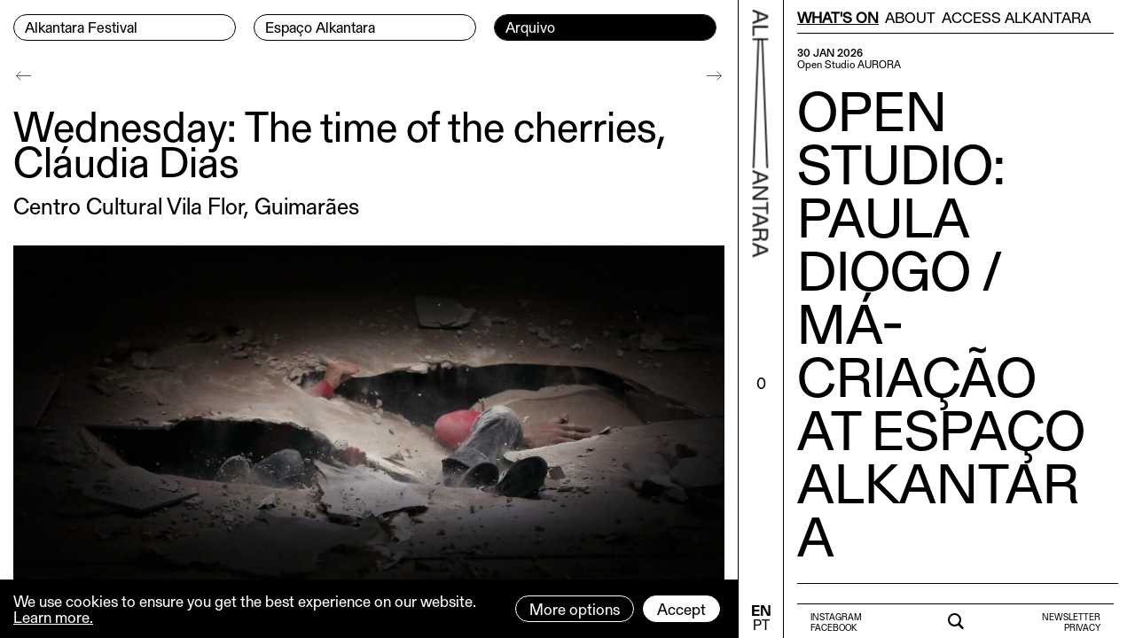

--- FILE ---
content_type: text/html; charset=utf-8
request_url: https://alkantara.pt/en/archive/quarta-feira-de-claudia-dias-em-guimaraes/
body_size: 7754
content:
<!DOCTYPE html><html lang="en" data-dark="" theme="light-mode"><head><meta http-equiv="content-type" content="text/html; charset=utf-8" /><meta name="viewport" content="width=device-width, initial-scale=1" /><title>Wednesday: The time of the cherries, Cláudia Dias - ALKANTARA</title><link rel="dns-prefetch" href="https://alkantara.pt/"><link rel="dns-prefetch" href="//ajax.googleapis.com"><link rel="dns-prefetch" href="//cdn.jsdelivr.net"><link rel="dns-prefetch" href="//stackpath.bootstrapcdn.com"><link rel="dns-prefetch" href="//unpkg.com"><link rel="dns-prefetch" href="//cdnjs.cloudflare.com"><link rel="prerender" href="https://alkantara.pt/en/archive/quarta-feira-de-claudia-dias-em-guimaraes/"><link rel="preload" href="/site/templates/styles/fonts/gerstner_programm/GerstnerProgrammRegular.woff" as="font" crossorigin="anonymous"><link rel="preload" href="/site/templates/styles/fonts/gerstner_programm/GerstnerProgrammMedium.woff" as="font" crossorigin="anonymous"><link rel="preload" href="/site/templates/styles/fonts/gerstner_programm/GerstnerProgrammBold.woff" as="font" crossorigin="anonymous"><link rel="stylesheet" href="https://stackpath.bootstrapcdn.com/bootstrap/4.5.2/css/bootstrap.min.css" integrity="sha384-JcKb8q3iqJ61gNV9KGb8thSsNjpSL0n8PARn9HuZOnIxN0hoP+VmmDGMN5t9UJ0Z" crossorigin="anonymous"><link rel="stylesheet" type="text/css" href="/site/templates/scripts/plyr/3.6.2/dist/plyr.css?v=1769167725" /><link rel="stylesheet" type="text/css" href="/site/templates/scripts/swiperjs/7.0.7/swiper-bundle.min.css?v=1769167725" /><link rel="stylesheet" type="text/css" href="/site/templates/styles/main.css?v=1769167725" /><link rel='alternate' hreflang='pt' href='https://alkantara.pt/arquivo/quarta-feira-de-claudia-dias-em-guimaraes/' /><link rel='alternate' hreflang='en' href='https://alkantara.pt/en/archive/quarta-feira-de-claudia-dias-em-guimaraes/' /><link rel="apple-touch-icon" sizes="180x180" href="/apple-touch-icon-lt.png?v=1"><link rel="icon" type="image/png" sizes="32x32" href="/favicon-32x32-lt.png?v=1"><link rel="icon" type="image/png" sizes="16x16" href="/favicon-16x16-lt.png?v=1"><link rel="manifest" href="/lt-site.webmanifest"><link rel="mask-icon" href="/safari-pinned-tab-lt.svg?v=1" color="#000000"><meta name="msapplication-TileColor" content="#ffffff"><meta name="theme-color" content="#ffffff"><meta name="keywords" content="" /><meta name="description" content="Wednesday: The time of the cherries is the third episode of Seven Years Seven Plays cycle. After facing off with Pablo Fidalgo Lareo in Segunda-Feira: Atenção..." /><meta name="image" content="https://alkantara.pt/site/assets/files/1820/011_tempo_das_cerejas_c_brunosimao.1200x630n.jpg" /><link rel="image_src" href="https://alkantara.pt/site/assets/files/1820/011_tempo_das_cerejas_c_brunosimao.1200x630n.jpg" /><meta name="robots" content="index, follow" /><meta name="author" content="w4h" /><meta property="og:locale" content="en_GB" /><meta property="og:locale:alternate" content="pt_PT" /><meta property="og:site_name" content="Alkantara" /><meta property="og:title" content="Wednesday: The time of the cherries, Cláudia Dias" /><meta property="og:url" content="https://alkantara.pt/en/archive/quarta-feira-de-claudia-dias-em-guimaraes/" /><meta property="og:description" content="Wednesday: The time of the cherries is the third episode of Seven Years Seven Plays cycle. After facing off with Pablo Fidalgo Lareo in Segunda-Feira: Atenção..." /><meta property="og:type" content="website" /><meta property="og:image" content="https://alkantara.pt/site/assets/files/1820/011_tempo_das_cerejas_c_brunosimao.1200x630n.jpg" /><meta property="og:image:alt" content="Wednesday: The time of the cherries, Cláudia Dias" /><meta name="twitter:card" content="summary" /><meta name="twitter:site" content="@" /><meta name="twitter:title" content="Wednesday: The time of the cherries, Cláudia Dias" /><meta name="twitter:url" content="https://alkantara.pt/en/archive/quarta-feira-de-claudia-dias-em-guimaraes/" /><meta name="twitter:description" content="Wednesday: The time of the cherries is the third episode of Seven Years Seven Plays cycle. After facing off with Pablo Fidalgo Lareo in Segunda-Feira: Atenção..." /><meta name="twitter:image" content="https://alkantara.pt/site/assets/files/1820/011_tempo_das_cerejas_c_brunosimao.1200x630n.jpg" /></head><body class="has-sidebar is-guest tpl-projecto lang-en"><a href="#main" class="visually-hidden element-focusable bypass-to-main">Skip to content</a><div class="wrapper clearfix" style=""><div class="row m-0 clearfix"><div class="col page-tpl-projecto" id="left"><nav id="nav-main-top-navigation-desktop" class="menu-main-desktop menu-desktop desktop" aria-labelledby="nav-main-top-navigation-label" style=""><h2 id="nav-main-top-navigation-label" class="visually-hidden">Menu Principal</h2><div class="header-left"><div class="header"><ul class="main-nav clearfix"><li data-depth="0"><a class="nav-button" href="/en/festival/" aria-label="Alkantara Festival"><span style="display: inline-block;margin-left: 12px;margin-bottom:2px;">Alkantara Festival</span></a></li><li data-depth="0"><a class="nav-button" href="/en/espaco-alkantara/" aria-label="Espaço Alkantara"><span style="display: inline-block;margin-left: 12px;margin-bottom:2px;">Espaço Alkantara</span></a></li><li data-depth="0" class="current" aria-current="true"><span class="visually-hidden">Current page:</span><a class="nav-button" href="/en/archive/" aria-label="Arquivo"><span style="display: inline-block;margin-left: 12px;margin-bottom:2px;">Arquivo</span></a></li></ul></div></div></nav><nav id="nav-main-full-navigation-mobile" class="menu-full-mobile menu-mobile mobile navbar navbar-expand-custom navbar-light clearfix"><div class="header-left-mobile"><a class="navbar-brand" href="/"><span class="icon-alkantara-2"></span></a><h2 id="data-festival">FESTIVAL 1-24.12.2026</h2><button class="navbar-toggler" type="button" data-toggle="collapse" data-target="#navbarNavAltMarkup" aria-controls="navbarNavAltMarkup" aria-expanded="false" aria-label="Toggle navigation"><span class="icon-burger-menu"></span></button><div class="collapse navbar-collapse" id="navbarNavAltMarkup"><div class="navbar-nav"><a data-depth="0" aria-label="Alkantara Festival" class="nav-item nav-link nav-button menu-principal" href="/en/festival/">Alkantara Festival</a><a data-depth="0" aria-label="Espaço Alkantara" class="nav-item nav-link nav-button menu-principal" href="/en/espaco-alkantara/">Espaço Alkantara</a><a data-depth="0" aria-current="true" aria-label="Arquivo" class="nav-item nav-link active current nav-button menu-principal" href="/en/archive/">Arquivo <span class="sr-only">Current page:</span></a><hr class="menu-separator" /><div id="nav-menu-secundario-wrapper"><div id="nav-menu-secundario"><a data-depth="0" aria-label="What&#039;s on" class="nav-item nav-link menu-secundario" href="/en/agenda/">What&#039;s on</a><a data-depth="0" aria-label="About" class="nav-item nav-link menu-secundario" href="/en/about/">About</a><a data-depth="0" aria-label="Access Alkantara" class="nav-item nav-link menu-secundario" href="/en/about/access-alkantara/">Access Alkantara</a><a aria-label="Newsletter" class="nav-item nav-link menu-secundario" target="_blank" rel="noopener" href="https://60218925.sibforms.com/serve/[base64]">Newsletter</a><a aria-label="Policy Privacy" class="nav-item nav-link menu-secundario" href="/en/privacy-policy/">Privacy</a></div></div><hr class="menu-separator-empty" style="border: 0px;border-top:0; height: 1rem;width: 100%;"/><a aria-label="Search" class="nav-item nav-link menu-secundario " href="/en/pesquisar/">Search</a><a
								id="favoritos-count-link-mobile-menu"
								data-favs-url="/en/favourites/"
								data-title-empty="You have no Favorites"
								data-title-count="Clique para ver os seus Favoritos"
								rel="nofollow"
								href="/en/favourites/"
								class="nav-item nav-link menu-secundario  favoritos-title favoritos-list-title"
								data-title-singular-pt="Favorito"
								data-title-singular-en="Wishlist item"
								data-title-plural-pt="Favoritos"
								data-title-plural-en="Wishlist items"><span class="favoritos-title-title"></span><span class="favoritos-title-count badge badge-primary"><span>0</span><span></a><div class="nav-menu-social-and-languages"><div class="nav-menu-social" style="margin-top: 10px;"><span style="margin-right: 10px;"><a class="small-text nav-button" style="padding: 3px 15px;" href="https://www.youtube.com/channel/UCEM0QVIA0xHZLkPgVBlJUcQ" target="_blank" rel="noopener" aria-label="Ver a nosso canal no Youtube">Youtube</a></span><span style="margin-right: 10px;"><a class="small-text nav-button" style="padding: 3px 15px;" href="https://www.instagram.com/alkantaralisboa/" target="_blank" rel="noopener" aria-label="Ver a a nossa página do Instagram">Instagram</a></span><span><a class="small-text nav-button" style="padding: 3px 15px;" href="https://www.facebook.com/alkantaralx/" target="_blank" rel="noopener" aria-label="Ver a nossa página no Facebook">Facebook</a></span></div><div class="nav-menu-languages" style="margin-top: 15px;"><ul class="languages" style="display: inline-block;"><li class='current' style='line-height:50%;float:left;margin-right: 15px;'><a class='lang' style='line-height:100%' hreflang='en' href='/en/archive/quarta-feira-de-claudia-dias-em-guimaraes/'>EN</a></li><li style='line-height:50%; float:left;margin-right: 15px;'><a class='lang' style='line-height:100%;' hreflang='pt' href='/arquivo/quarta-feira-de-claudia-dias-em-guimaraes/'>PT</a></li></ul></div></div><hr class="menu-separator-empty" style="border: 0px;border-top:0; height:1rem;width: 100%;"/></div></div></div></nav><div style="width: 100%; display: block;"><main id='main' class="container-fluid p-0 page-template-projecto" aria-labelledby="main-content-label"><h2 id="main-content-label" class="visually-hidden">Conteúdo principal</h2><div id='content' data-ajax="main" class="container-fluid p-0"><div class="navigation"><a href="/en/archive/forum-cultura-voluntariado-em-festivais/" class="prev-article"></a><a href="/en/archive/open-studio-fofo-ana-rita-teodoro/" class="next-article"></a></div><article class="container-fluid p-0 template-projecto"
data-parents="1,1139"
data-top-parent="1"
data-top-parent-template="home"
data-page-parent=""
data-page-parent-template=""
data-agenda-parent=""
data-agenda-parent-template=""
data-arquivo-parent="1139"
data-arquivo-parent-template="arquivo"
data-festival-parent=""
data-festival-parent-template=""
data-id="1820"
data-template="projecto"><section class="container-fluid p-0"><h1 style="font-size:3rem; line-height: 2.5rem; margin-bottom: 1.125rem;">Wednesday: The time of the cherries, Cláudia Dias</h1><h2 style="font-size:1.625rem; line-height: 100%; margin-bottom: 2rem;">Centro Cultural Vila Flor, Guimarães</h2><figure class="figure conteudos-images-image" style="width:100%; margin-bottom: 1.375rem;"><img style="width:100%;margin-bottom:0px;" src="/site/assets/files/1820/011_tempo_das_cerejas_c_brunosimao.1290x0.jpg" class="figure-img img-fluid" alt="ALKANARA - Wednesday: The time of the cherries, Cláudia Dias - ©Bruno Simão"><figcaption class="figure-caption" style="padding-top: 5px;"><small>@ Bruno Simão</small></figcaption></figure><style>.project-info{margin-bottom: 1rem;}.project-info{margin-top: 1.5625rem;}.project-info .info-locais{

}</style><section class="container-fluid p-0 project-info info"><div class="row"><div class="info-bloco info-bloco-1 col-12 col-sm-6"><ul class="info-datas-categorias"><li class="info-datas">16.03 2019</li><li class="info-categorias">Seven Years Seven Pieces</li></ul></div><div class="info-bloco info-bloco-2 col-12 col-sm-6"><ul class="info-locais"><li class="info-local" data-local="" data-sala="">Espaço Alkantara</li></ul><ul class="info-precos"><li class="info-precos">7,5€/5€</li></ul></div><div class="info-bloco info-bloco-3 col-12 col-sm-6"><ul class="info-classificao-etarias"><li class="info-classificao-etaria">ages 12+</li></ul><ul class="info-duracao"><li class="info-duracao">60 min</li></ul></div><div class="info-bloco info-bloco-4 col"></div></div></section><section class="container-fluid p-0 conteudos"><section class="conteudos-text clearfix"><h6>march 16th, 9.30 pm</h6><p><em>Wednesday: The time of the cherries </em>is the third episode of <em>Seven Years Seven Plays </em>cycle<em>. </em>After facing off with Pablo Fidalgo Lareo in <em>Segunda-Feira: Atenção à Direita! (Monday: Watch Out for the Right!)</em>, premiered at the Alkantara Festival in 2016, and Luca Belezze in <em>Terça-Feira: Tudo o que É Sólido Dissolve-se no Ar (Tuesday: Everything That Is Solid Dissolves in Air)</em>, in 2017, Cláudia Dias now shares the stage with Igor Gandra, Teatro de Ferro’s artistic director.</p><p>The set is a huge hole in the middle of slabs of laminated plaster, as if a gigantic iron ball had fallen there. By building the scenic space with the same material used in thousands of Portuguese houses, as a way to start deconstructing, Cláudia Dias and Igor Gandra draw a direct connection to everything that is swept under the western rug. Even though the air bombings carried out by European military forces can be easily seen today on the internet and on TV, the connection between our homes and the craters opened by missiles on the other side of the world is not that visible. That black hole alludes to that cause and effect relationship yet to be clarified. It is not just about showing the responsibility of European social democracies in the massacres that are taking place today in the rest of the world. The black eye in the middle of the ground is a bad sign that reveals to us what is still to be done. Jorge Louraço Figueira</p><p><em>WEDNESDAY: THE TIME OF THE CHERRIES premiered on the 7<sup>th</sup> of June at Teatro Maria Matos (Lisbon), as part of the program of Alkantara Festival 2018.</em></p></section><section class="conteudos-text clearfix"><h6>Credits</h6><p><strong>Concept and Directed </strong> Cláudia Dias <strong>Guest Artist </strong>Igor Gandra <strong>Text, performers, set and puppets</strong> Cláudia Dias e Igor Gandra <strong>Artistic and technical Assistant </strong>Karas <strong>Arts</strong> Eduardo Mendes <strong>Building atelier</strong> Igor Gandra, Cláudia Dias, Karas, Eduardo Mendes, Daniela Gomes e Nádia Soares <strong>Light Design and Technical Director</strong> Nuno Borda de Água <strong>Critical Eye Seven Years Seven Pieces</strong> Jorge Louraço Figueira <strong>Artistic residencies</strong> O Espaço do Tempo (associated artist), TMP/Teatro Campo Alegre, Teatro de Ferro, Companhia de Dança de Almada, Centro de Experimentação Artística do Vale da Amoreira do Porto, Centro Cultural Vila Flor <strong>Production</strong> Alkantara <strong>Promotion </strong>Something great <strong>Co-production </strong>Maria Matos TM, Teatro Municipal do Porto, Centro Cultural Vila Flor</p></section><section data-cc="2" data-ccs="2" data-share="1" class="conteudos-share conteudos-share-auto clearfix"><p class="share"><span class="label-share">SHARE</span><a href="https://alkantara.pt/en/archive/quarta-feira-de-claudia-dias-em-guimaraes/" target="_blank"><span class="badge badge-share">DIRECT LINK</span></a><a href="https://www.facebook.com/sharer.php?u=https%3A%2F%2Falkantara.pt%2Fen%2Farchive%2Fquarta-feira-de-claudia-dias-em-guimaraes%2F" target="_blank" rel="noopener noreferrer"><span class="badge badge-share">FACEBOOK</span></a><a href="mailto:?subject=Wednesday: The time of the cherries, Cláudia Dias&body=Wednesday: The time of the cherries, Cláudia Dias%20-%20ALKANTARA.PT%0D%0Ahttps://alkantara.pt/en/archive/quarta-feira-de-claudia-dias-em-guimaraes/%0D%0A%0D%0A%0D%0A" target="_blank" rel="noopener noreferrer"><span class="badge badge-share">EMAIL</span></a></p></section></section></section></article><div class="btn-back"><a href="/en/archive/" title="voltar">Back</a></div></div></main></div></div><div class="col page-tpl-projecto" id="middle"><div style="transform-origin: 0; -webkit-transform: rotate(-90deg); -moz-transform: rotate(-90deg); -ms-transform: rotate(-90deg); -o-transform: rotate(-90deg); filter: progid:DXImageTransform.Microsoft.BasicImage(rotation=3); transform: rotate(90deg); width: 100%; position: fixed; top: 0; margin-left: 7px;"><a href="/en/" aria-label="Back to home"><span class="icon-alkantara-2" style="line-height:100%;"><span class="sr-only">Back to home</span></span></a></div><div id="favoritos-count" style="position: absolute; top: 60%; left: 50%; transform: translate(-50%, -50%);"><a id="favoritos-count-link" href="/en/favourites/" data-favs-url="/en/favourites/" rel="nofollow" data-ajax-target="#sidebar" data-ajax-url="/en/favourites/" data-ajax-init="false" data-title-empty="You have no Favorites" data-title-count="Clique para ver os seus Favoritos"></a></div><div style="position: fixed; bottom: 0; margin-left: -3px;text-align: center; display:inline-block;"><nav id="nav-main-languages-navigation-desktop" aria-labelledby="menu-languages-desktop menu-languages desktop nav-languages-label" style="display:inline-block; margin-bottom: 5px; text-align: center;margin-left: 1px;"><h2 id="nav-languages-label" class="visually-hidden">Menu de idiomas</h2><ul class="languages" style="display: inline-block;"><li class='current' style='line-height:50%'><a class='lang' style='line-height:100%' hreflang='en' href='/en/archive/quarta-feira-de-claudia-dias-em-guimaraes/'>EN</a></li><li style='line-height:50%'><a class='lang' style='line-height:100%' hreflang='pt' href='/arquivo/quarta-feira-de-claudia-dias-em-guimaraes/'>PT</a></li></ul></nav></div></div><div class="col page-tpl-projecto" id="right" role="complementary"><div id="wrapper-secondary-top-menus" class="container-fluid pr-15 pl-15 clearfix"><div class="row"><nav id="nav-secondary-top-navigation" class="menu-top-secondary-desktop menu-top-secondary desktop p-0 m-0" aria-labelledby="nav-secondary-top-navigation-label" style="width: 100%;"><h2 id="nav-secondary-top-navigation-label" class="visually-hidden">Menu Secondário</h2><ul id="secondary-top-navigation" data-template="projecto"><li data-depth="0" style="margin-right: calc(6% / 3);"><a data-ajax-target="#sidebar" data-ajax-url="/en/agenda/" href="/en/agenda/" aria-label="What&#039;s on">What&#039;s on</a></li><li data-depth="0" style="margin-right: calc(6% / 3);"><a data-ajax-target="#sidebar" data-ajax-url="/en/about/" href="/en/about/" aria-label="About">About</a></li><li data-depth="0" style="margin-right: calc(6% / 3);"><a data-ajax-target="#sidebar" data-ajax-url="/en/about/access-alkantara/" href="/en/about/access-alkantara/" aria-label="Access Alkantara">Access Alkantara</a></li></ul></nav><div id="nav-secondary-top-navigation-collapse-menu" class="clearfix" style="margin-bottom: 5px;"></div></div></div><aside id='sidebar' data-ajaxt-content="sidebar">

					&nbsp;
				</aside><div id="wrapper-secondary-bottom-menus" class="container-fluid pr-15 pl-15"><div class="row"><nav id="nav-secondary-bottom-menu-left" class="menu-bottom-secondary-desktop menu-bottom-secondary desktop col text-left" aria-labelledby="nav-secondary-bottom-navigation-left-label"><h2 id="nav-secondary-bottom-navigation-left-label" class="visually-hidden">Menu Redes Sociais</h2><ul id="secondary-bottom-navigation-left"><li style="line-height: 50%;"><a class="small-text" href="https://www.instagram.com/alkantaralisboa/" target="_blank" rel="noopener" aria-label="Ver a nossa página do Instagram">Instagram</a></li><li style="line-height: 50%;"><a class="small-text" href="https://www.facebook.com/alkantaralx/" target="_blank" rel="noopener" aria-label="Ver a nossa página no Facebook">Facebook</a></li></ul></nav><div id="wrapper-secondary-search" class="col text-center" style="padding-top: 3px;"><a data-ajax-target="#sidebar" data-ajax-url="/en/pesquisar/" href="/en/pesquisar/" style="margin-bottom: 0;margin-top: 3px;"><i class="icon-search"></i><span class="visually-hidden">Search:</span></a></div><nav id="nav-secondary-bottom-menu-right" class="col text-right" aria-labelledby="secondary-bottom-navigation-right-label"><h2 id="secondary-bottom-navigation-right-label" class="visually-hidden">Menu Subscrever Newsletter e Política de privacidade</h2><ul id="secondary-bottom-navigation-right"><li style="line-height: 50%;"><a class="small-text" href="https://60218925.sibforms.com/serve/[base64]" target="_blank" rel="noopener" aria-label="Subscrever a nossa Newsletter">Newsletter</a></li><li style="line-height: 50%;"><a class="small-text" href="/en/privacy-policy/" data-ajax-target="#sidebar" data-ajax-url="/en/privacy-policy/" aria-label="Ler a nossa Política de Privacidade">Privacy</a></li></ul></nav></div></div></div></div></div><script>var ProcessWire = {config: []};</script><script src="https://cdnjs.cloudflare.com/ajax/libs/babel-polyfill/7.11.5/polyfill.min.js" integrity="sha512-uzOpZ74myvXTYZ+mXUsPhDF+/iL/n32GDxdryI2SJronkEyKC8FBFRLiBQ7l7U/PTYebDbgTtbqTa6/vGtU23A==" crossorigin="anonymous"></script><script src="https://cdnjs.cloudflare.com/ajax/libs/store.js/2.0.12/store.everything.min.js" integrity="sha512-zpuvpsrvBAZKlUIbof/0MHSpnIAmb9/eQFM9v7qVfJY5anuvhhsCbZ2JG/QS1Fqw+MmybnOf02PAbiJvoZdrKg==" crossorigin="anonymous"></script><script src="https://cdnjs.cloudflare.com/ajax/libs/lodash.js/4.17.20/lodash.min.js" integrity="sha512-90vH1Z83AJY9DmlWa8WkjkV79yfS2n2Oxhsi2dZbIv0nC4E6m5AbH8Nh156kkM7JePmqD6tcZsfad1ueoaovww==" crossorigin="anonymous"></script><script src="https://cdn.jsdelivr.net/npm/lazyload@2.0.0-rc.2/lazyload.js" crossorigin="anonymous"></script><script src="https://cdnjs.cloudflare.com/ajax/libs/URI.js/1.19.2/URI.min.js" integrity="sha512-YQAqeLT4VuAZV80lmk6OE3XtmMW3eDxUtNf2V2w16eypX21CDtelaVsFD1QLUBCQuJEenK3jPqYPmpNUasdktA==" crossorigin="anonymous"></script><script src="https://cdnjs.cloudflare.com/ajax/libs/html5-history-api/4.2.10/history.min.js" integrity="sha512-gxZvniqeFEtzm8B0kWQCOsaNi3zWGtJfwFs7f8K6dBuD8WayVvLzAPcWJczve0PvkNWhgVko9yZYfoW4apxrtw==" crossorigin="anonymous"></script><script src="https://ajax.googleapis.com/ajax/libs/jquery/3.5.1/jquery.min.js"></script><script src="https://code.jquery.com/jquery-migrate-3.3.1.min.js" integrity="sha256-APllMc0V4lf/Rb5Cz4idWUCYlBDG3b0EcN1Ushd3hpE=" crossorigin="anonymous"></script><script src="https://cdn.jsdelivr.net/npm/jquery-once@2.2.3/jquery.once.min.js"></script><script src="https://cdn.jsdelivr.net/npm/popper.js@1.16.1/dist/umd/popper.min.js" integrity="sha384-9/reFTGAW83EW2RDu2S0VKaIzap3H66lZH81PoYlFhbGU+6BZp6G7niu735Sk7lN" crossorigin="anonymous"></script><script src="https://stackpath.bootstrapcdn.com/bootstrap/4.5.2/js/bootstrap.min.js" integrity="sha384-B4gt1jrGC7Jh4AgTPSdUtOBvfO8shuf57BaghqFfPlYxofvL8/KUEfYiJOMMV+rV" crossorigin="anonymous"></script><script src="https://unpkg.com/imagesloaded@4/imagesloaded.pkgd.min.js" crossorigin="anonymous"></script><script src="https://unpkg.com/isotope-layout@3.0.6/dist/isotope.pkgd.min.js" crossorigin="anonymous"></script><script src="https://cdnjs.cloudflare.com/ajax/libs/lazysizes/5.2.2/lazysizes.min.js" integrity="sha512-TmDwFLhg3UA4ZG0Eb4MIyT1O1Mb+Oww5kFG0uHqXsdbyZz9DcvYQhKpGgNkamAI6h2lGGZq2X8ftOJvF/XjTUg==" crossorigin="anonymous"></script><script src="/site/templates/scripts/plyr/3.6.2/dist/plyr.polyfilled.min.js"></script><script src="/site/templates/scripts/swiperjs/7.0.7/swiper-bundle.min.js"></script><link rel="stylesheet" type="text/css" href="/site/templates/scripts/jQuery/plugins/magnific-popup/1.1.0/dist/magnific-popup.css?v=1769167725" /><script src="/site/templates/scripts/jQuery/plugins/magnific-popup/1.1.0/dist/jquery.magnific-popup.min.js?v=1769167725"></script><link rel="stylesheet" type="text/css" href="/site/templates/scripts/cc/cc.css?v=1769167725" /><script src="/site/templates/scripts/cc/cc.js?v=1769167725"></script><script src="/site/modules/EmailObfuscation/emo.min.js"></script><script src="/site/templates/scripts/main.js?v=1769167725"></script><div class="privacywire-wrapper">
    <div class="privacywire-page-wrapper">
        <div class="privacywire privacywire-banner">
                            <header class="privacywire-header"> This website is using cookies to provide a good browsing experience</header>
                        <div class="privacywire-body">
                <div class="privacywire-text"><p>These include essential cookies that are necessary for the operation of the site, as well as others that are used only for anonymous statistical purposes, for comfort settings or to display personalized content. You can decide for yourself which categories you want to allow. Please note that based on your settings, not all functions of the website may be available.</p></div>
                <div class="privacywire-buttons">
                    <button class="allow-all" >Accept all</button>
                    <button class="allow-necessary" >Accept necessary cookies only</button>

                    <button class="choose" >Choose cookies</button>
                </div>
                                            </div>

        </div>
        <div class="privacywire privacywire-options">
                            <header class="privacywire-header"> This website is using cookies to provide a good browsing experience</header>
                        <div class="privacywire-body">
                <div class="privacywire-text"><p>These include essential cookies that are necessary for the operation of the site, as well as others that are used only for anonymous statistical purposes, for comfort settings or to display personalized content. You can decide for yourself which categories you want to allow. Please note that based on your settings, not all functions of the website may be available.</p></div>
                <div class="privacywire-text">
                    <ul>
                        <li >
                            <label for="necessary">
                                <input class="required"
                                       type="checkbox"
                                       name="necessary"
                                       id="necessary"
                                       value="1"
                                       checked
                                       disabled>
                                Necessary                            </label>
                        </li>

                        <li hidden>
                            <label for="functional">
                                <input class="optional"
                                       type="checkbox"
                                       name="functional"
                                       id="functional"
                                       value="0">
                                Functional                            </label>
                        </li>

                        <li >
                            <label for="statistics">
                                <input class="optional"
                                       type="checkbox"
                                       name="statistics"
                                       id="statistics"
                                       value="0">
                                Statistics                            </label>
                        </li>

                        <li hidden>
                            <label for="marketing">
                                <input class="optional"
                                       type="checkbox"
                                       name="marketing"
                                       id="marketing"
                                       value="0">
                                Marketing                            </label>
                        </li>

                        <li hidden>
                            <label for="external_media">
                                <input class="optional"
                                       type="checkbox"
                                       name="external_media"
                                       id="external_media"
                                       value="0">
                                External Media                            </label>
                        </li>
                    </ul>
                </div>
                <div class="privacywire-buttons">
                    <button class="toggle">Toggle options</button>
                    <button class="save">Save preferences</button>
                </div>
                                            </div>
        </div>
        <div class="privacywire privacywire-message">
            <div class="privacywire-body">Your cookie preferences have been saved.</div>
        </div>
    </div>
</div><script>var PrivacyWireSettings={version:"1",dnt:"1",customFunction:""};</script><script defer src='/site/modules/PrivacyWire/js/PrivacyWire.js'></script></body></html>

--- FILE ---
content_type: text/html; charset=utf-8
request_url: https://alkantara.pt/en/agenda/
body_size: 2223
content:
{"meta":{"id":1061,"title":"What&#039;s On - ALKANTARA","url":"\/en\/agenda\/","metas":{"meta":{"keywords":{"tag":"<meta name=\"keywords\" content=\"alkantara alkantara festival\" \/>","value":"alkantara alkantara festival"},"description":{"tag":"<meta name=\"description\" content=\"Alkantara is an independent cultural association, dedicated to the development of performing arts in Portugal, within an international context.\" \/>","value":"Alkantara is an independent cultural association, dedicated to the development of performing arts in Portugal, within an international context."},"image":{"tag":"<meta name=\"image\" content=\"https:\/\/alkantara.pt\/site\/assets\/files\/1\/alkantara.1200x630n.jpeg\" \/>","value":"https:\/\/alkantara.pt\/site\/assets\/files\/1\/alkantara.1200x630n.jpeg"},"image_src":{"tag":"<link rel=\"image_src\" href=\"https:\/\/alkantara.pt\/site\/assets\/files\/1\/alkantara.1200x630n.jpeg\" \/>","value":"https:\/\/alkantara.pt\/site\/assets\/files\/1\/alkantara.1200x630n.jpeg"},"robots":{"tag":"<meta name=\"robots\" content=\"Alkantara is an independent cultural association, dedicated to the development of performing arts in Portugal, within an international context.\" \/>","value":"Alkantara is an independent cultural association, dedicated to the development of performing arts in Portugal, within an international context."},"author":{"tag":"<meta name=\"author\" content=\"w4h\" \/>","value":"w4h"},"og:locale":{"tag":"<meta property=\"og:locale\" content=\"en_GB\" \/>","value":"en_GB"},"og:locale:alternate":{"tag":"<meta property=\"og:locale:alternate\" content=\"pt_PT\" \/>","value":"pt_PT"},"og:site_name":{"tag":"<meta property=\"og:site_name\" content=\"Alkantara\" \/>","value":"Alkantara"},"og:title":{"tag":"<meta property=\"og:title\" content=\"Alkantara\" \/>","value":"Alkantara"},"og:url":{"tag":"<meta property=\"og:url\" content=\"https:\/\/alkantara.pt\/en\/agenda\/\" \/>","value":"https:\/\/alkantara.pt\/en\/agenda\/"},"og:description":{"tag":"<meta property=\"og:description\" content=\"Alkantara is an independent cultural association, dedicated to the development of performing arts in Portugal, within an international context.\" \/>","value":"Alkantara is an independent cultural association, dedicated to the development of performing arts in Portugal, within an international context."},"og:type":{"tag":"<meta property=\"og:type\" content=\"website\" \/>","value":"website"},"og:image":{"tag":"<meta property=\"og:image\" content=\"https:\/\/alkantara.pt\/site\/assets\/files\/1\/alkantara.1200x630n.jpeg\" \/>","value":"https:\/\/alkantara.pt\/site\/assets\/files\/1\/alkantara.1200x630n.jpeg"},"og:image:alt":{"tag":"<meta property=\"og:image:alt\" content=\"Alkantara\" \/>","value":"Alkantara"},"twitter:card":{"tag":"<meta name=\"twitter:card\" content=\"summary\" \/>","value":"summary"},"twitter:site":{"tag":"<meta name=\"twitter:site\" content=\"@\" \/>","value":"@"},"twitter:title":{"tag":"<meta name=\"twitter:title\" content=\"Alkantara\" \/>","value":"Alkantara"},"twitter:url":{"tag":"<meta name=\"twitter:url\" content=\"https:\/\/alkantara.pt\/en\/agenda\/\" \/>","value":"https:\/\/alkantara.pt\/en\/agenda\/"},"twitter:description":{"tag":"<meta name=\"twitter:description\" content=\"Alkantara is an independent cultural association, dedicated to the development of performing arts in Portugal, within an international context.\" \/>","value":"Alkantara is an independent cultural association, dedicated to the development of performing arts in Portugal, within an international context."},"twitter:image":{"tag":"<meta name=\"twitter:image\" content=\"https:\/\/alkantara.pt\/site\/assets\/files\/1\/alkantara.1200x630n.jpeg\" \/>","value":"https:\/\/alkantara.pt\/site\/assets\/files\/1\/alkantara.1200x630n.jpeg"},"custom":{"tag":"","value":[]}}}},"content":{"content":"<style>\n\/*\n.page-template-home article{\n    padding-top: 15px;\n    padding-bottom: 15px;\n    border-bottom: 1px solid #000; \/\/ Template based\n}\n.page-template-home article:first-child{\n    padding-top: 0px;\n}\n.page-template-home article *:last-child{\n    margin-bottom: 0;\n}\n*\/\nul{\n    list-style-type: none;\n    padding: 0;\n    margin: 0;\n}\n<\/style><div class=\"container-fluid p-0 template-projectos\"\ndata-parents=\"1\"\ndata-top-parent=\"1\"\ndata-top-parent-template=\"home\"\ndata-page-parent=\"\"\ndata-page-parent-template=\"\"\ndata-agenda-parent=\"\"\ndata-agenda-parent-template=\"\"\ndata-arquivo-parent=\"\"\ndata-arquivo-parent-template=\"\"\ndata-festival-parent=\"\"\ndata-festival-parent-template=\"\"\ndata-id=\"1061\"\ndata-template=\"projectos\"\ndata-ajax=\"1\"><main id=\"home\" class=\"container-fluid p-0\"><div id=\"masonry-grid-ajax-projectos\" class=\"grid grid-agenda-ajax transitions-enabled clearfix masonry\"><div class=\"grid-sizer\"><\/div><article\n\t\tid=\"item-14871\"\n\t\tclass=\"challenge grid-item grid-item--width2 30Jan 30 1 2026 Fri apresentacoes artistas-em-residencia   Scienza\"\n\t\tdata-filter-test=\"Scienza\"\n\t\tdata-mansory=\"true\"\n\t\tdata-id=\"14871\"\n\t\tdata-mansory-index=\"0\"\n\t\tdata-ajax-url=\"\/en\/espaco-alkantara\/paula-diogo-aurora-open-studio\/\"\n\t\tdata-template=\"projecto\"\n\t\tdata-columns=\"2\"\n\t\tdata-parents=\"1,1182\"\n\t\tdata-parents-templates=\"home,basic-page\"\n\t\tdata-top-parent=\"1\"\n\t\tdata-top-parent-template=\"home\"\n\t\tdata-page-parent=\"1182\"\n\t\tdata-page-parent-template=\"basic-page\"\n\t\tdata-agenda-parent=\"\"\n\t\tdata-agenda-parent-template=\"\"\n\t\tdata-arquivo-parent=\"\"\n\t\tdata-arquivo-parent-template=\"\"\n\t\tdata-festival-parent=\"\"\n\t\tdata-festival-parent-template=\"\"\n\t\tdata-date=\"30\/01\/2026 19:00\"\n\t\tdata-fim=\"30\/01\/2026 20:00\"\n\t\tdata-filter-date=\"30Jan\"\n\t\tdata-filter-date-day=\"30\"\n\t\tdata-filter-date-month=\"1\"\n\t\tdata-filter-date-year=\"2026\"\n\t\tdata-filter-date-week=\"Fri\"\n\t\tdata-filter-categories=\"apresentacoes,artistas-em-residencia\"\n\t\tdata-filter-categories-festival=\"\"\n\t\tdata-filter-a11y=\"sara\"\n\t\t><div class=\"grid-item-wrapper clearfix\"><div class=\"container-fluid p-0\" style=\"margin-bottom: 15px;\"><div class=\"row\"><div class=\"col info\" data-dhflabel=\"\" data-dhilabel=\"30 Jan 2026\">30 Jan 2026<\/div><\/div><div class=\"row\"><div class=\"col info\"><span style=\"text-transform: none;\">Open Studio<\/span><span data-title=\"subtitulo\" data-subtitulo=\"Aurora\" data-titulo=\"Open studio: Paula Diogo \/ M\u00e1-Cria\u00e7\u00e3o at Espa\u00e7o Alkantara\"> Aurora<\/span><\/div><\/div><\/div><a data-id=\"14871\" href=\"\/en\/espaco-alkantara\/paula-diogo-aurora-open-studio\/\"><h2 data-title=\"subtitulo\" style=\"font-size: 62px; line-height:60px; margin-bottom:15px; text-transform: uppercase;\">Open studio: Paula Diogo \/ M\u00e1-Cria\u00e7\u00e3o at Espa\u00e7o Alkantara<\/h2><\/a><\/div><hr \/><\/article><article\n\t\tid=\"item-14924\"\n\t\tclass=\"challenge grid-item 3Feb 3 2 2026 Tue formacoes   Matematica\"\n\t\tdata-filter-test=\"Scienza\"\n\t\tdata-mansory=\"true\"\n\t\tdata-id=\"14924\"\n\t\tdata-mansory-index=\"1\"\n\t\tdata-ajax-url=\"\/en\/espaco-alkantara\/estatuto-dos-profissionais-da-area-da-cultura-2026\/\"\n\t\tdata-template=\"projecto\"\n\t\tdata-columns=\"1\"\n\t\tdata-parents=\"1,1182\"\n\t\tdata-parents-templates=\"home,basic-page\"\n\t\tdata-top-parent=\"1\"\n\t\tdata-top-parent-template=\"home\"\n\t\tdata-page-parent=\"1182\"\n\t\tdata-page-parent-template=\"basic-page\"\n\t\tdata-agenda-parent=\"\"\n\t\tdata-agenda-parent-template=\"\"\n\t\tdata-arquivo-parent=\"\"\n\t\tdata-arquivo-parent-template=\"\"\n\t\tdata-festival-parent=\"\"\n\t\tdata-festival-parent-template=\"\"\n\t\tdata-date=\"03\/02\/2026 10:00\"\n\t\tdata-fim=\"03\/02\/2026 13:00\"\n\t\tdata-filter-date=\"3Feb\"\n\t\tdata-filter-date-day=\"3\"\n\t\tdata-filter-date-month=\"2\"\n\t\tdata-filter-date-year=\"2026\"\n\t\tdata-filter-date-week=\"Tue\"\n\t\tdata-filter-categories=\"formacoes\"\n\t\tdata-filter-categories-festival=\"\"\n\t\tdata-filter-a11y=\"sara\"\n\t\t><div class=\"grid-item-wrapper clearfix\"><div class=\"container-fluid p-0\" style=\"margin-bottom: 15px;\"><div class=\"row\"><div class=\"col info\" data-dhflabel=\"\" data-dhilabel=\"03 Feb 2026\">03 Feb 2026<\/div><\/div><div class=\"row\"><div class=\"col info\"><span style=\"text-transform: none;\">Workshops<\/span><span data-title=\"subtitulo\" data-subtitulo=\"Sess\u00e3o para trabalhadores\" data-titulo=\"Estatuto dos Profissionais da \u00c1rea da Cultura: onde estamos em 2025?\"> Sess\u00e3o para trabalhadores<\/span><\/div><\/div><\/div><a data-id=\"14924\" href=\"\/en\/espaco-alkantara\/estatuto-dos-profissionais-da-area-da-cultura-2026\/\"><h2 data-title=\"subtitulo\" style=\"font-size: 62px; line-height:60px; margin-bottom:15px; text-transform: uppercase;\">Estatuto dos Profissionais da \u00c1rea da Cultura: onde estamos em 2025?<\/h2><\/a><\/div><hr \/><\/article><article\n\t\tid=\"item-14895\"\n\t\tclass=\"challenge grid-item 20Mar 20 3 2026 Fri projetos-europeus-1 circulacao   Letteratura\"\n\t\tdata-filter-test=\"Scienza\"\n\t\tdata-mansory=\"true\"\n\t\tdata-id=\"14895\"\n\t\tdata-mansory-index=\"2\"\n\t\tdata-ajax-url=\"\/en\/espaco-alkantara\/cantar-at-teatro-municipal-do-porto-campo-alegre\/\"\n\t\tdata-template=\"projecto\"\n\t\tdata-columns=\"1\"\n\t\tdata-parents=\"1,1182\"\n\t\tdata-parents-templates=\"home,basic-page\"\n\t\tdata-top-parent=\"1\"\n\t\tdata-top-parent-template=\"home\"\n\t\tdata-page-parent=\"1182\"\n\t\tdata-page-parent-template=\"basic-page\"\n\t\tdata-agenda-parent=\"\"\n\t\tdata-agenda-parent-template=\"\"\n\t\tdata-arquivo-parent=\"\"\n\t\tdata-arquivo-parent-template=\"\"\n\t\tdata-festival-parent=\"\"\n\t\tdata-festival-parent-template=\"\"\n\t\tdata-date=\"20\/03\/2026 00:00\"\n\t\tdata-fim=\"21\/03\/2026 00:00\"\n\t\tdata-filter-date=\"20Mar\"\n\t\tdata-filter-date-day=\"20\"\n\t\tdata-filter-date-month=\"3\"\n\t\tdata-filter-date-year=\"2026\"\n\t\tdata-filter-date-week=\"Fri\"\n\t\tdata-filter-categories=\"projetos-europeus-1,circulacao\"\n\t\tdata-filter-categories-festival=\"\"\n\t\tdata-filter-a11y=\"sara\"\n\t\t><div class=\"grid-item-wrapper clearfix\"><div class=\"container-fluid p-0\" style=\"margin-bottom: 15px;\"><div class=\"row\"><div class=\"col info\" data-dhflabel=\"21 Mar 2026\" data-dhilabel=\"20 Mar\">20 Mar - 21 Mar 2026<\/div><\/div><div class=\"row\"><div class=\"col info\"><span style=\"text-transform: none;\">Produced by Alkantara<\/span><\/div><\/div><\/div><a data-id=\"14895\" href=\"\/en\/espaco-alkantara\/cantar-at-teatro-municipal-do-porto-campo-alegre\/\"><h2 data-title=\"title\" style=\"font-size: 62px; line-height:60px; margin-bottom:15px; text-transform: uppercase;\">CANTAR at Teatro Municipal do Porto \u2013 Campo Alegre<\/h2><\/a><\/div><hr \/><\/article><\/div><\/main><\/div>","title":"","template":"","content_css_template":""},"sidebar":{"content":{"content":"&nbsp;","depth":false},"template":{"name":"","css":""},"menu":{"items":"<ul id=\"secondary-top-navigation\" style=\"list-style: none;\"><li class=\"active current\" data-depth=\"0\"><a class=\"active current\" data-ajax-autoload=\"true\" data-ajax-target=\"#sidebar\" data-ajax-url=\"\/en\/agenda\/\" href=\"\/en\/agenda\/\" aria-label=\"What&#039;s on\">What&#039;s on<\/a><\/li><li data-depth=\"0\"><a data-ajax-target=\"#sidebar\"  data-ajax-url=\"\/en\/about\/\" href=\"\/en\/about\/\" aria-label=\"About\">About<\/a><\/li><li data-depth=\"0\"><a data-ajax-target=\"#sidebar\"  data-ajax-url=\"\/en\/about\/access-alkantara\/\" href=\"\/en\/about\/access-alkantara\/\" aria-label=\"Access Alkantara\">Access Alkantara<\/a><\/li><\/ul>"},"submenu":{"items":"","depth":0}}}

--- FILE ---
content_type: text/css
request_url: https://alkantara.pt/site/templates/styles/main.css?v=1769167725
body_size: 13222
content:
/**
 * main.css
 *
 * 1. General HTML tags
 * 2. Masthead area
 * 3. Main content and sidebar
 * 4. Footer
 * 5. Media queries for responsive layout
 * 6. Accessibility helpers
 *
 */

/*17px = 1.0625rem*/
/*22px = 1.375rem*/
/*17px = 1.0625rem*/
/*22px = 1.375rem*/

/*********************************************************************
 * 1. General HTML tags
 *
 */

/*
 FONT: Gerstner Programm
 DESIGNER:
 PROJECT: Alkantara.pt
 ************************************************************************/
 @font-face {
	font-family: "GerstnerProgrammRegular";
	src: url("/site/templates/styles/fonts/gerstner_programm/GerstnerProgrammRegular.woff") format("woff");
	font-weight: normal;
	font-style: normal;
	font-display: swap;
}
@font-face {
	font-family: "GerstnerProgrammMedium";
	src: url("/site/templates/styles/fonts/gerstner_programm/GerstnerProgrammMedium.woff") format("woff");
	font-weight: normal;
	font-style: normal;
	font-display: swap;
}
@font-face {
	font-family: "GerstnerProgrammBold";
	src: url("/site/templates/styles/fonts/gerstner_programm/GerstnerProgrammBold.woff") format("woff");
	font-weight: normal;
	font-style: normal;
	font-display: swap;
}
/*
 @font-face {
	font-family: 'gerstner_programmbold_italic';
	src: url('/site/templates/styles/fonts/gerstner_programm/gerstner_programm_bold_italic-webfont.woff2') format('woff2'),
		 url('/site/templates/styles/fonts/gerstner_programm/gerstner_programm_bold_italic-webfont.woff') format('woff');
	font-weight: normal;
	font-style: normal;
}

@font-face {
	font-family: 'gerstner_programmlight_italic';
	src: url('/site/templates/styles/fonts/gerstner_programm/gerstner_programm_light_italic-webfont.woff2') format('woff2'),
		 url('/site/templates/styles/fonts/gerstner_programm/gerstner_programm_light_italic-webfont.woff') format('woff');
	font-weight: normal;
	font-style: normal;
}
@font-face {
	font-family: 'gerstner_programmlight';
	src: url('/site/templates/styles/fonts/gerstner_programm/gerstner_programm_light-webfont.woff2') format('woff2'),
		 url('/site/templates/styles/fonts/gerstner_programm/gerstner_programm_light-webfont.woff') format('woff');
	font-weight: normal;
	font-style: normal;
}
@font-face {
	font-family: 'gerstner_programmMdIt';
	src: url('/site/templates/styles/fonts/gerstner_programm/gerstner_programm_medium_italic-webfont.woff2') format('woff2'),
		 url('/site/templates/styles/fonts/gerstner_programm/gerstner_programm_medium_italic-webfont.woff') format('woff');
	font-weight: normal;
	font-style: normal;
}

@font-face {
	font-family: 'gerstner_programmRgIt';
	src: url('/site/templates/styles/fonts/gerstner_programm/gerstner_programm_regular_italic-webfont.woff2') format('woff2'),
		 url('/site/templates/styles/fonts/gerstner_programm/gerstner_programm_regular_italic-webfont.woff') format('woff');
	font-weight: normal;
	font-style: normal;
}
*/

/*********************************************************************
 * 1. ICON FONT
 *
 */

/*
@font-face {
	font-family: 'icomoon';
	src:  url('/site/templates/styles/fonts/icommon/1.0/icomoon.eot?pnk4wf');
	src:  url('/site/templates/styles/fonts/icommon/1.0/icomoon.eot?pnk4wf#iefix') format('embedded-opentype'),
	  url('/site/templates/styles/fonts/icommon/1.0/icomoon.ttf?pnk4wf') format('truetype'),
	  url('/site/templates/styles/fonts/icommon/1.0/icomoon.woff?pnk4wf') format('woff'),
	  url('/site/templates/styles/fonts/icommon/1.0/icomoon.svg?pnk4wf#icomoon') format('svg');
	font-weight: normal;
	font-style: normal;
	font-display: block;
  }

  [class^="icon-"], [class*=" icon-"] {
	font-family: 'icomoon' !important;
	speak: never;
	font-style: normal;
	font-weight: normal;
	font-variant: normal;
	text-transform: none;
	line-height: 1;

	-webkit-font-smoothing: antialiased;
	-moz-osx-font-smoothing: grayscale;
  }

  .icon-a11y-access-black:before {
	content: "\e900";
  }
  .icon-a11y-access-white:before {
	content: "\e901";
  }
  .icon-a11y-low-earing-black:before {
	content: "\e902";
  }
  .icon-a11y-low-earing-white:before {
	content: "\e903";
  }
  .icon-a11y-low-vision-black:before {
	content: "\e904";
  }
  .icon-a11y-low-vision-white:before {
	content: "\e905";
  }
  .icon-a11y-sign-language-black:before {
	content: "\e906";
  }
  .icon-a11y-sign-language-white:before {
	content: "\e907";
  }
  .icon-alkantara-1:before {
	content: "\e908";
  }
  .icon-alkantara-2:before {
	content: "\e909";
  }
  .icon-arrow-left-full:before {
	content: "\e90a";
  }
  .icon-arrow-left-outline:before {
	content: "\e90b";
  }
  .icon-arrow-right-full:before {
	content: "\e90c";
  }
  .icon-arrow-right-outline:before {
	content: "\e90d";
  }
  .icon-burger-menu:before {
	content: "\e90e";
  }
  .icon-close-button-full:before {
	content: "\e90f";
  }
  .icon-close-button-outline:before {
	content: "\e910";
  }
  .icon-favorites:before {
	content: "\e911";
  }
*/

@font-face {
	font-family: "icomoon";
	src: url("/site/templates/styles/fonts/icommon/2.0/icomoon.eot?j6g9qn");
	src: url("/site/templates/styles/fonts/icommon/2.0/icomoon.eot?j6g9qn#iefix") format("embedded-opentype"), url("/site/templates/styles/fonts/icommon/2.0/icomoon.ttf?j6g9qn") format("truetype"), url("/site/templates/styles/fonts/icommon/2.0/icomoon.woff?j6g9qn") format("woff"), url("/site/templates/styles/fonts/icommon/2.0/icomoon.svg?j6g9qn#icomoon") format("svg");
	font-weight: normal;
	font-style: normal;
	font-display: block;
}

[class^="icon-"],
[class*=" icon-"] {
	/* use !important to prevent issues with browser extensions that change fonts */
	font-family: "icomoon" !important;
	speak: never;
	font-style: normal;
	font-weight: normal;
	font-variant: normal;
	text-transform: none;
	line-height: 1;

	/* Better Font Rendering =========== */
	-webkit-font-smoothing: antialiased;
	-moz-osx-font-smoothing: grayscale;
}

.icon-search:before {
	content: "\e912";
}
.icon-favorites-selected:before {
	content: "\e913";
}
.icon-a11y-access-black:before {
	content: "\e900";
}
.icon-a11y-access-white:before {
	content: "\e901";
}
.icon-a11y-low-earing-black:before {
	content: "\e902";
}
.icon-a11y-low-earing-white:before {
	content: "\e903";
}
.icon-a11y-low-vision-black:before {
	content: "\e904";
}
.icon-a11y-low-vision-white:before {
	content: "\e905";
}
.icon-low-earing-filled-white::before {
	content: "";
	width: 25px;
	height: 25px;
	display: block;
	background: url('/site/templates/images/acessibilidade/linguagemsinais-white.svg') no-repeat center center/25px 25px;
}
.icon-a11y-sign-language-black:before {
	content: "\e906";
}
.icon-low-earing-filled-black::before {
	content: "";
	width: 25px;
	height: 25px;
	display: block;
	background: url('/site/templates/images/acessibilidade/linguagemsinais-black.svg') no-repeat center center/25px 25px;
}
.icon-a11y-sign-language-white:before {
	content: "\e907";
}
.icon-alkantara-1:before {
	content: "\e908";
}
.icon-alkantara-2:before {
	content: "\e909";
}
.icon-arrow-left-full:before {
	content: "\e90a";
}
.icon-arrow-left-outline:before {
	content: "\e90b";
}
.icon-arrow-right-full:before {
	content: "\e90c";
}
.icon-arrow-right-outline:before {
	content: "\e90d";
}
.icon-burger-menu:before {
	content: "\e90e";
}
.icon-close-button-full:before {
	content: "\e90f";
}
.icon-close-button-outline:before {
	content: "\e910";
}
.icon-favorites:before {
	content: "\e911";
}

/*********************************************************************
 * 1. Desktop / MObile init
 *
 */
.desktop {
	display: inital;
}
.mobile {
	display: none;
}

#tracy-show-button {
}
html[theme="dark-mode"] #tracy-show-button {
	-webkit-filter: invert(1) hue-rotate(180deg);
	filter: invert(1) hue-rotate(180deg);
}
/*********************************************************************
 * 1. Tags
 *
 */

* {
	box-sizing: border-box;
	-webkit-font-smoothing: antialiased;
	-moz-osx-font-smoothing: grayscale;
}

html,
body {
	width: 100%;
	height: 100%;
	font-family: "GerstnerProgrammRegular", Helvetica, sans-serif;
	overflow: hidden;
	font-size: 16px;
}
body {
	width: 100%;
	height: 100%;
	font-family: "GerstnerProgrammRegular", Helvetica, sans-serif;
	font-style: normal;
	font-size: 1.125rem; /*18px = 1.125rem*/
	line-height: 1.3125rem; /*21px = 1.3125rem*/
	overflow: hidden;
}

body,
p,
td,
span,
a,
input[type="text"],
textarea {
	font-family: "GerstnerProgrammRegular", Helvetica, sans-serif;
	font-style: normal;
	color: #000;
}
html[theme="dark-mode"] body,
html[theme="dark-mode"] p,
html[theme="dark-mode"] td,
html[theme="dark-mode"] span,
html[theme="dark-mode"] a,
html[theme="dark-mode"] textarea {
	color: #ffffff;
}
html[theme="dark-mode"] input[type="text"] {
	color: #000000;
}

/*h1{}*/

h2 {
	font-size: 1.5625rem; /*25px = 1.5625rem*/
	line-height: 1.75rem; /*28px = 1.75rem*/
	text-align: left;
}

a:link,
a:visited {
	text-decoration: none;
	color: #000000;
}
html[theme="dark-mode"] a:link,
html[theme="dark-mode"] a:visited {
	color: #ffffff;
}

a:hover {
	color: #000000;
}
html[theme="dark-mode"] a:hover {
	color: #ffffff;
}

ul {
	list-style-type: none;
	padding: 0;
	margin: 0;
}
ul li {
	list-style: none;
	padding: 0;
	margin: 0;
}

hr {
	border-top-color: #000000;
	margin-top: 1.5rem;
}
html[theme="dark-mode"] hr {
	border-top-color: #ffffff;
}

article hr {
	margin-top: 18px;
	margin-bottom: 5px;
	border: 0;
	border-top: 1px solid #000000;
}
html[theme="dark-mode"] article hr {
	border-top: 1px solid #ffffff;
}

/*********************************************************************
 * 2. Layout
 *
 */

/*
html[theme="dark-mode"] {
	-webkit-filter: invert(1) hue-rotate(180deg);
	filter: invert(1) hue-rotate(180deg);
}
html[theme="dark-mode"] img,
html[theme="dark-mode"] picture,
html[theme="dark-mode"] video,
html[theme="dark-mode"] iframe,
html[theme="dark-mode"] [src*=".svg"],
html[theme="dark-mode"] .conteudos-video,
html[theme="dark-mode"] .conteudos-video *{
	-webkit-filter: invert(1) hue-rotate(180deg);
	filter: invert(1) hue-rotate(180deg);
}
.invert {
	-webkit-filter: invert(1) hue-rotate(180deg);
	filter: invert(1) hue-rotate(180deg);
}
*/

html[theme="dark-mode"] {
	background-color: #000000;
	color: #ffffff;
}

figure.conteudos-logos-image {
	background-color: transparent;
}
html[theme="dark-mode"] figure.conteudos-logos-image {
	background-color: transparent;
}

.btn {
	color: #000000;
}
html[theme="dark-mode"] .btn {
	color: #ffffff;
}

/*
https://www.codeply.com/go/lzv9b9TgeD/bootstrap-4:-columns-with-fixed-width
https://www.codeply.com/go/unHU8v14t4
https://stackoverflow.com/questions/36060117/how-to-make-a-fixed-width-column-with-a-container-fluid
https://css-tricks.com/using-flexbox/
https://www.w3schools.com/cssref/css3_pr_flex.asp
flex: flex-grow flex-shrink flex-basis|auto|initial|inherit;
*/

.wrapper {
}
.my-content {
	display: block;
	background-color: #fff;
}
html[theme="dark-mode"] .my-content {
	display: block;
	background-color: #000000;
}
.my-centerbar {
	display: none;
}
.my-sidebar {
	display: none;
}

.wrapper {
	height: 100%;
	width: 100%;
	margin: 0;
	overflow: hidden;
}
#left {
	position: absolute;
	top: 0px;
	bottom: 0;
	left: 0;
	width: 65% !important;
	overflow: hidden;
	overflow-y: scroll;
	background: #ffffff;
	padding-top: 90px;
	z-index: 100;
}

@media only screen and (max-width: 767px) {
	.info-comprar {
    		flex-direction: column;
    		align-items: flex-start !important;
		margin-left: -5px;
	}
	.info-comprar .info-comprar-label {
		padding-left: 5px;
	}
	#left.page-tpl-festival {
		padding-top: 127px;
	}
}

#left {
	scrollbar-width: 5px;
	scrollbar-color: red;
}

*:not(#left):not(#sidebar):not(.auto-list)::-webkit-scrollbar,
#right::-webkit-scrollbar {
	display: none;
}

*::-webkit-scrollbar {
	width: 5px;
	height: 7px;
}

*::-webkit-scrollbar-track {
	border-radius: 5px;
	background: #e5e5e5;
}

*::-webkit-scrollbar-thumb {
	background: rgb(53, 53, 53);
	border-radius: 10px;
}

html[theme="dark-mode"] *::-webkit-scrollbar-track {
	border-radius: 5px;
	background: rgb(53, 53, 53)
}

html[theme="dark-mode"]  *::-webkit-scrollbar-thumb {
	background: #e5e5e5;
}

html[theme="dark-mode"] *::-webkit-scrollbar-thumb:hover {
	background: #555;
}

#left,
#right {
	scrollbar-color: rgb(53, 53, 53) #e5e5e5; /* thumb and track color */
	scrollbar-width: thin;
}

html[theme="dark-mode"] #left {
	background: #000000;
}

#middle {
	position: absolute;
	top: 0px;
	bottom: 0;
	left: 65%;
	width: 52px !important;
	overflow: hidden;
	/*background: red;*/

	background-color: #ffffff;
	border-left: 1px solid #000000;
	border-right: 1px solid #000000;
	z-index: 200;

	padding-right: 14px;
	padding-left: 16px;
}
html[theme="dark-mode"] #middle {
	background-color: #000000;
	border-left: 1px solid #ffffff;
	border-right: 1px solid #ffffff;
}

#right {
	position: absolute;
	top: 0;
	bottom: 0;
	left: calc(65% + 52px) !important;
	overflow: hidden;
	overflow-y: scroll;
	width: calc(35% - 52px) !important;
	width: inherit;

	padding-right: 0;
	padding-left: 0;
	z-index: 100;

	background-color: #ffffff;
}

html[theme="dark-mode"] #right {
	background-color: #000000;
}

body.tpl-festival #right {
	width: 33% !important;
}

#right aside {
	width: 100%;
	margin: 0px;
	padding: 0px;

	padding-left: 15px;
	padding-right: 18px;

	margin-top: 95px;
	margin-bottom: 75px;

	background-color: #ffffff;
	overflow-x: hidden !important;
}
html[theme="dark-mode"] #right aside {
	background-color: #000000;
}

/* Hide scrollbar for Chrome, Safari and Opera */
/* #right aside::-webkit-scrollbar {
display: none;
} */

/* Hide scrollbar for IE, Edge and Firefox */
/*#right aside {
-ms-overflow-style: none;  // IE and Edge
scrollbar-width: none;  // Firefox
}*/

body.adminbar-loaded #left,
body.adminbar-loaded #middle,
body.adminbar-loaded #right {
	/*padding-top: 50px;*/
}

/*
@media screen and (min-width: 1400px) {
	.my-content {
		display: flex;
		-ms-flex: 0 0 50%;
		flex: 1 0 50%;
		background-color: #ffffff;
		overflow-y: auto;
	}
	.my-centerbar {
		display: flex;
		-ms-flex: 0 0 50px;
		flex: 0 0 50px;
		color: #000000;
		background-color: #ffffff;
		border-left: 1px solid #000000;
		border-right: 1px solid #000000;
	}
	.my-sidebar {
		display: flex;
		-ms-flex: 0 0 15%;
		flex: 1 0 15%;
		background-color: #ffffff;
	}
}
*/

/*********************************************************************
 * 2. General
 *
 */

#left .nav-button {
	color: #000000;
	background-color: #ffffff;
	border: 1px solid #000000;
	text-align: left;

	-webkit-border-radius: 50px;
	-moz-border-radius: 50px;
	border-radius: 50px;

	/* Prevent background color leak outs */
	-webkit-background-clip: padding-box;
	-moz-background-clip: padding;
	background-clip: padding-box;

	margin-bottom: 10px;
}

@media (max-width: 1240px) {
	#left .nav-button span {
		font-size: 14px;
	}
}

html[theme="dark-mode"] #left .nav-button {
	color: #ffffff;
	background-color: #000000;
	border: 1px solid #ffffff;
}

#left button.nav-button:focus {
	outline: 0;
}

#left #nav-main-full-navigation-mobile .nav-button:link,
#left #nav-main-full-navigation-mobile .nav-button:visited {
	text-align: center;
}

#left .current .nav-button,
#left .current .nav-button:visited,
#left .nav-button:link.current,
#left .nav-button:visited.current,
#left .current .nav-button span,
#left .current .nav-button:visited span,
#left .nav-button:link.current span,
#left .nav-button:visited.current span {
	color: #ffffff;
	background-color: #000000;
}
html[theme="dark-mode"] #left .current .nav-button,
html[theme="dark-mode"] #left .current .nav-button:visited,
html[theme="dark-mode"] #left .nav-button:link.current,
html[theme="dark-mode"] #left .nav-button:visited.current,
html[theme="dark-mode"] #left .current .nav-button span,
html[theme="dark-mode"] #left .current .nav-button:visited span,
html[theme="dark-mode"] #left .nav-button:link.current span,
html[theme="dark-mode"] #left .nav-button:visited.current span {
	color: #000000;
	background-color: #ffffff;
}

#left .nav-button:hover {
	color: #ffffff !important;
	background-color: #000000;
}
html[theme="dark-mode"] #left .nav-button:hover {
	color: #000000 !important;
	background-color: #ffffff;
}

#left .nav-button:hover span {
	color: #ffffff;
}
html[theme="dark-mode"] #left .nav-button:hover span {
	color: #000000;
}

.navbar-light .navbar-nav .nav-link.nav-button {
	color: #000000;
	background-color: #ffffff;
}
html[theme="dark-mode"] .navbar-light .navbar-nav .nav-link.nav-button {
	color: #ffffff;
	background-color: #000000;
}

.navbar-light .navbar-nav .nav-link.nav-button.active {
	color: #ffffff;
	background-color: #000000;
}
html[theme="dark-mode"] .navbar-light .navbar-nav .nav-link.nav-button.active {
	color: #000000;
	background-color: #ffffff;
}

.navbar-light .navbar-nav .nav-link.nav-button:not(.active):hover {
	color: #ffffff;
	background-color: #000000;
}
html[theme="dark-mode"] .navbar-light .navbar-nav .nav-link.nav-button:not(.active):hover {
	color: #000000;
	background-color: #ffffff;
}

.navbar-light .navbar-nav .nav-link.menu-secundario {
	font-size: 2.25rem; /*36p*/
	line-height: 2.1875rem; /*35px*/
	color: #000000;
	background-color: transparent;
}
html[theme="dark-mode"] .navbar-light .navbar-nav .nav-link.menu-secundario {
	color: #ffffff;
}

.navbar-light .navbar-nav .nav-link.menu-secundario.active {
	font-weight: bold;
	text-decoration: underline;
}
.navbar-light .navbar-nav .nav-link.menu-secundario:not(.acive):hover {
	font-weight: normal;
	font-style: italic;
	text-decoration: underline;
}

/*********************************************************************
 * 2. Main elements
 *
 */

/*-- template-projecto --*/
.template-projecto .conteudos section {
	font-size: 0.9375rem; /*15px*/
	line-height: 1.3125rem; /*21px*/
	padding-top: 1.875rem; /*30px*/
	padding-bottom: 1.875rem; /*30px*/
	border-bottom: 1px solid #000000;
}
html[theme="dark-mode"] .template-projecto .conteudos section {
	border-bottom: 1px solid #ffffff;
}

.template-projecto .conteudos section:first-child:not(.conteudos-share) {
	font-size: 1.3125rem; /*21px*/
	line-height: 1.4375rem; /*23px*/
	padding-top: 0;
	padding-bottom: 1.875rem; /*30px*/
}
.template-projecto .conteudos section.conteudos-share:first-child {
	border-top: 1px solid #000000;
}
html[theme="dark-mode"] .template-projecto .conteudos section.conteudos-share:first-child {
	border-top: 1px solid #ffffff;
}

.conteudos-share {
}

.template-projecto .conteudos p {
	/* margin-bottom: 1.5625rem; */
	margin-bottom: 0;
	line-height: 1.3;
}
.template-projecto .conteudos section p:last-child {
	margin-bottom: 0; /*25px*/
}
.template-projecto .conteudos a {
	text-decoration: underline;
}
.template-projecto .conteudos a:hover {
	text-decoration: none;
}
.template-projecto .conteudos h2 {
	margin-bottom: 1.5625rem; /*25px*/
}
.template-projecto .conteudos ul {
	margin-bottom: 1.5625rem; /*25px*/
}
.template-projecto .conteudos ul li {
	border-bottom: 1px solid #000;
	padding: 5px 0;
}
html[theme="dark-mode"] .template-projecto .conteudos ul li {
	border-bottom: 1px solid #ffffff;
}

/*-- template-basic-page --*/
.template-basic-page .conteudos section,
.template-favoritos .conteudos section {
	font-size: 1.125rem; /*18px*/
	line-height: 1.3125rem; /*21px*/
	/*padding-top: 1.875rem;*/ /*30px*/
	padding-bottom: 1.875rem; /*30px*/
}
.template-basic-page .conteudos section:first-child .template-favoritos .conteudos section:first-child {
	padding-top: 0;
	/*border-bottom: 0px;*/
}
.template-basic-page .conteudos p,
.template-favoritos .conteudos p {
	margin-bottom: 1.5625rem; /*25px*/
}
.template-basic-page .conteudos section p:last-child,
.template-favoritos .conteudos section p:last-child {
	margin-bottom: 0;
}
.template-basic-page .conteudos section hr:last-child,
.template-favoritos .conteudos section hr:last-child {
	margin-bottom: 0 !important;
}

.template-basic-page .conteudos a {
	text-decoration: underline;
}
.template-basic-page .conteudos a[href*="mailto:"] {
	text-decoration: none;
	text-transform: uppercase;
	font-size: 0.625rem; /*10px*/
}
.template-basic-page .conteudos a:hover {
	text-decoration: none;
}
.template-basic-page .conteudos h2:not(.alk-huge-title),
.template-favoritos .conteudos h2 {
	margin-bottom: 1.5625rem; /*25px*/
}
.template-basic-page .conteudos ul {
	margin-bottom: 1.5625rem; /*25px*/
}
.template-basic-page .conteudos ul li {
	border-bottom: 1px solid #000;
	padding: 5px 0;
}
html[theme="dark-mode"] .template-basic-page .conteudos ul li {
	border-bottom: 1px solid #ffffff;
}

.template-favoritos .conteudos section {
	padding-top: 1.875rem;
	padding-bottom: 1.875rem;
	border-bottom: 1px solid #000000;
}
html[theme="dark-mode"] .template-favoritos .conteudos section {
	border-bottom: 1px solid #ffffff;
}

.template-favoritos .conteudos section:first-child {
	padding-top: 0;
	padding-bottom: 1.875rem;
	border-bottom: 1px solid #000000;
}
html[theme="dark-mode"] .template-favoritos .conteudos section:first-child {
	border-bottom: 1px solid #ffffff;
}

.info-bloco {
	max-width: 25%;
}
.info-bloco-1,
.info-bloco-2,
.info-bloco-3 {
	max-width: 22%;
}
.info-bloco:last-child {
	max-width: initial;
}

.info,
.info a {
	font-family: "GerstnerProgrammMedium", Helvetica, sans-serif;
	font-size: 0.75rem; /*11px = 0.6875rem*/
	line-height: 0.8125rem; /*13px = 0.8125rem*/
	text-transform: uppercase;
}

.info .info-accessibilidade-icons i {
	margin-right: 5px;
}
.info .info-accessibilidade-icons i:last-child {
	margin-right: 0;
}
.info .info-comprar-label {
	margin-bottom: 4px;
}
.info a.btn-comprar {
	padding: 3px 8px;
	border: 1px solid #000000;
	border-radius: 50px;
	font-size: 0.6875rem;
	line-height: 0.8125rem;
	text-transform: uppercase;
	margin-right: 10px;
	vertical-align: initial;
	color: #000;
	background-color: #fff;
	min-width: 105px;
}

.info a.btn-comprar:hover {
	color: #ffffff;
	background-color: #000000;
}
html[theme="dark-mode"] .info a.btn-comprar {
	color: #000000;
	background-color: #ffffff;
	border-color: #fff;
}
html[theme="dark-mode"] .info a.btn-comprar:hover {
	color: #fff;
	background-color: #000;
}
.info a.btn-comprar:hover {

}
.info .info-comprar > .col {
	padding-left: 10px;
}

.info a.btn-comprar:nth-child(n + 3) {
	margin-top: 3px;
}
.info a.btn-comprar:last-child {
	margin-right: 0px;
}

/* MANSORY
--------------------------------*/

.grid-item {
	background-color: #ffffff;
}
html[theme="dark-mode"] .grid-item {
	background-color: #000000;
}

.grid-item[data-columns="1"] {
}
.grid-item[data-columns="2"] {
}
.grid-item[data-columns="3"] {
}

.grid-item h2,
.grid-item h2.title {
	font-size: 3rem; /*48px = 3rem*/
	line-height: 1; /*43px = 2.6875rem*/
	text-align: left;
	word-break: break-word;
	margin-bottom: 0.8125rem; /*13px*/
}

.grid-item h3,
.grid-item h3.sub-title {
	font-size: 1.5625rem; /*25px = 1.5625rem*/
	line-height: 1.75rem; /*28px = 1.75rem*/
	text-align: left;
	word-break: break-word;
	margin-bottom: 0.6875rem; /*11x*/
}

#arquivo .grid-item h2 {
	font-size: 1.5625rem;
	line-height: 1.75rem;
}
#arquivo .grid-item h3 {
	font-size: 1.5625rem;
	line-height: 1.75rem;
}

#favoritos .grid-item h2 {
	font-size: 1.5625rem;
	line-height: 1.75rem;
}
#favoritos .grid-item h3 {
	font-size: 1.5625rem;
	line-height: 1.75rem;
}

#favoritos .grid-item h2,
#favoritos .grid-item h2.title {
	margin-bottom: 0px;
}

.grid-item .figure {
	margin-bottom: 1.125rem; /*18px*/
}
.grid-item .figure-img {
	margin-bottom: 0;
}

.grid-item .info-wrapper {
	margin-bottom: 1.125rem; /*18px*/
}

.grid-item[data-columns="1"] .info-wrapper {
}
.grid-item[data-columns="2"] .info-wrapper {
}
.grid-item[data-columns="3"] .info-wrapper .col.info-left {
	/* width: 30%; */
}
.grid-item[data-columns="3"] .info-wrapper .col.info-right {
	/* width: 70%; */
}

.grid-item[data-columns="1"] .info {
}
.grid-item[data-columns="2"] .info {
}
.grid-item[data-columns="3"] .info {
}

.grid-item p,
.grid-item p.text,
.grid-item p.short-text {
	font-size: 0.8125rem; /*13px = 0.8125rem*/
	line-height: 0.9375rem; /*15px = 0.9375rem*/
	text-align: left;
}

a.more-info {
	font-size: 0.8rem; /*10px = 0.625rem*/
	line-height: 0.8125rem; /*13px = 0.8125rem*/
	text-transform: lowercase;
	text-decoration: underline;
}
a.more-info:hover {
	text-decoration: none;
}

.grid-item .favorito-icon {
	font-size: 0.625rem; /*10px = 0.625rem*/
	line-height: 0.8125rem; /*13px = 0.8125rem*/
	cursor: pointer;
}
/*.grid-item .favorito-icon[data-selected="false"]:hover:before{
	content: "\e913";
}
.grid-item .favorito-icon[data-selected="true"]:hover:before{
	content: "\e911";
}*/

.grid-item:hover h2 {
	text-decoration: none;
	-webkit-text-fill-color: #ffffff; /* Will override color (regardless of order) */
	-webkit-text-stroke-width: 0.5px;
	-webkit-text-stroke-color: #000000;
}

html[theme="dark-mode"] .grid-item:hover h2 {
	-webkit-text-fill-color: #000000; /* Will override color (regardless of order) */
	-webkit-text-stroke-color: #ffffff;
}

/* FOOTER SMALL TEXT
--------------------------------*/
footer .small-text,
a.small-text {
	font-size: 0.625rem; /*10px = 0.625rem*/
	line-height: 0.625rem; /*10px = 0.625rem*/
	text-transform: uppercase;
}

/* LANGUAGES
--------------------------------*/
ul.languages li {
	text-align: center;
}
.lang {
	font-size: 1rem; /*16px = 1rem*/
	line-height: 1.25rem; /*20px = 1.25rem*/
	color: #000000;
	text-transform: uppercase;
}
html[theme="dark-mode"] .lang {
	color: #ffffff;
}
.current .lang,
.lang.current,
.lang .current {
	font-family: "GerstnerProgrammBold";
}
a.lang:link,
a.lang:visited {
	text-decoration: none;
}
a.lang:hover {
	font-weight: bold;
	color: #000000;
}
html[theme="dark-mode"] a.lang:hover {
	color: #ffffff;
}

/*********************************************************************
 * 2. Masthead area
 *
 */

/*-- nav-main-top-navigation-desktop --*/
#nav-main-top-navigation-desktop {
	z-index: 10;
	position: fixed;
	top: 0;
	width: calc(64.7%); /*width: calc(65%);*/ /*VONEW*/
	font-size: 1.0625rem;
	line-height: 1.375rem;
	margin-left: -15px;
	margin-right: -15px;
	padding: 0 20px 0 15px;
}
html[theme="dark-mode"] #nav-main-top-navigation-desktop .header-left {
	background-color: #000000;
}

.header-left-mobile {
	background-color: #fff;
}

html[theme="dark-mode"] .header-left-mobile {
	background-color: #000000;
}

#wrapper-secondary-bottom-menus {
	position: fixed;
	bottom: 0;
	background-color: #ffffff;
	width: inherit;
}
html[theme="dark-mode"] #wrapper-secondary-bottom-menus {
	background-color: #000000 !important;
}

#wrapper-secondary-bottom-menus > .row {
	margin-right: 0;
	padding: 7px 0 7px 0;
	margin: 0 18px 0 0;
	border-top: 1px solid #000;
}
html[theme="dark-mode"] #wrapper-secondary-bottom-menus > .row {
	border-top: 1px solid #ffffff;
}

#navbarNavAltMarkup {
	padding-bottom: 1rem;
	overflow-y: scroll !important;
	max-height: 100% !important;
	padding: 15px 15px 100px 15px;
	width: 100vw;
	margin-left: -15px;
	background-color: #ffffff;
}
html[theme="dark-mode"] #navbarNavAltMarkup {
	background-color: #000000;
}

#filters-bottom-hr {
	padding: 0;
	margin-top: 0;
	margin-bottom: 0;
	border-top: 1px solid #000000;
	width: calc(100% - 18px);
}
html[theme="dark-mode"] #filters-bottom-hr {
	border-top: 1px solid #ffffff;
}

.menu-separator {
	margin-bottom: 10px;
	margin-top: 10px;
	border: 0px;
	border-top: 1px solid #000000;
	height: 0.5px;
	width: 100%;
}
html[theme="dark-mode"] .menu-separator {
	border-top: 1px solid #ffffff;
}

figcaption.figure-caption small {
	font-size: 11px;
	text-transform: uppercase;
	color: #000000;
}
html[theme="dark-mode"] figcaption.figure-caption small {
	color: #ffffff;
}

.conteudos-files-list li {
	padding: 5px 0;
	border-bottom: 1px solid #000000;
}
html[theme="dark-mode"] .conteudos-files-list li {
	border-bottom: 1px solid #ffffff;
}
/*.main-nav{
	z-index: 10;
	position:fixed;
	top:0;
	width: calc(64.5% - 10px);
	background-color: transparent;

	font-size: 1.0625rem;
	line-height: 1.375rem;
}*/

.main-nav {
	display: flex;
	justify-content: space-between;
	background-color: #fff;
}

html[theme="dark-mode"] .main-nav {
	background-color: #000000;
}

.main-nav.modal-is-active {
	background-color: #ffffff;
}
html[theme="dark-mode"] .main-nav.modal-is-active {
	background-color: #000000;
}

.main-nav,
.main-nav li {
	list-style: none;
	padding: 0;
	margin: 0;
}
.main-nav li {
	float: left;
	margin-top: 1rem;
	margin-right: 20px; /*1.15rem*/
	margin-bottom: 0;
	width: 100%;
}

.main-nav li:last-child {
	margin-right: 0;
}

.main-nav a:link,
.main-nav a:visited {
	width: 100%;
	display: inline-block;
	background-color: #ffffff;
	color: #000000;
	text-decoration: none;
	padding: 2px 0;
}

@media only screen and (max-width: 1240px) {
	.main-nav a:link,
	.main-nav a:visited {
		padding: 0;
	}
}

html[theme="dark-mode"] .main-nav a:link,
.main-nav a:visited {
	background-color: #000000;
	color: #ffffff;
}

.main-nav a:hover {
	background-color: #000000;
	color: #ffffff;
}
html[theme="dark-mode"] .main-nav a:hover {
	background-color: #ffffff;
	color: #000000;
}

.main-nav .current a:link,
.main-nav .current a:visited,
.main-nav a:link.current,
.main-nav a:visited.current {
	background-color: #000000;
	color: #ffffff;
}
html[theme="dark-mode"] .main-nav .current a:link,
html[theme="dark-mode"] .main-nav .current a:visited,
html[theme="dark-mode"] .main-nav a:link.current,
html[theme="dark-mode"] .main-nav a:visited.current {
	background-color: #ffffff;
	color: #000000;
}

/*-- nav-main-full-navigation-mobile --*/
#nav-main-full-navigation-mobile {
	padding: 0;
	background: transparent;
}

html[theme="dark-mode"] #nav-main-full-navigation-mobile {
	padding: 0;
	background: transparent;
}

#nav-main-full-navigation-mobile .navbar-toggler {
	display: inline-block;
	float: right;
	border: 0px;
	/*margin-right: 15px;*/
	padding: 6px 7px 5px 5px;
	position: absolute;
	top: 5px;
	right: 25px;
}
#nav-main-full-navigation-mobile .navbar-toggler:focus {
	outline: 0;
}

/*-- wrapper-secondary-top-menus --*/

#wrapper-secondary-top-menus {
	position: fixed;
	top: 0;
	background: transparent;
	width: inherit;
	z-index: 999;
}

#wrapper-secondary-top-menus > .row {
	margin-right: 20px;
}

html[theme="dark-mode"] #wrapper-secondary-top-menus {
	background: #000000;
}

html[theme="dark-mode"] .wrapper.clearfix {
	background: #000000;
}

#wrapper-secondary-top-menus > .row:first-child {
	padding: 0px 0 7px 0;
	margin: 0 9px 0 0;
	border-bottom: 1px solid #000000;
	background-color: #fff;
}

html[theme="dark-mode"] #wrapper-secondary-top-menus > .row:first-child {
	border-bottom: 1px solid #ffffff;
	background-color: #000;
}

#wrapper-secondary-top-menus #secondary-top-navigation {
	list-style: none;
}
#wrapper-secondary-top-menus #secondary-top-navigation li a {
	color: #000000;
}
html[theme="dark-mode"] #wrapper-secondary-top-menus #secondary-top-navigation li a {
	color: #ffffff;
}

/*
.secondary-nav{
	font-size: 1.0625rem;
	line-height: 1.375rem;
}
.secondary-nav .current{
	font-family: 'GerstnerProgrammMedium';
	text-decoration: underline;
}

.secondary-nav .sub-menu{
	font-size: 1.0625rem;
	line-height: 1.375rem;
}
.secondary-nav .sub-menu .current{
	font-family: 'GerstnerProgrammMedium';
	text-decoration: underline;
}
*/

/*
.topnav, .topnav li {
	list-style: none;
	padding: 0;
	margin: 0;
}
	.topnav li {
		float: left;
		margin-right: 1em;
		margin-bottom: 1em;
	}
	.topnav a {
		padding: 0.25em 0.5em;
		text-decoration: none;
		display: block;
		background: #eee;
		color: #333;
		border: 1px solid #eee;
	}
	.topnav a:hover {
		background: #ddd;
		border-color: #ddd;
	}
	.topnav li.current a {
		background: #ddd;
		border-color: #ddd;
	}
	.topnav li.edit a {
		background: none;
	}

.languages {
	list-style: none;
	margin: 0;
	padding: 0;
	_float: right;
	width: 30%;
	font-size: 80%;
}

	.languages li {
		list-style: none;
		display: inline-block;
		margin: 0;
		padding: 0;
	}

	.languages a {
		padding: 0 0.5em;
		border: none;
		display: inline;
		border-left: 1px solid #ccc;
	}
		.languages li.current a {
			font-weight: bold;
		}
		.languages li:first-child a {
			border: none;
			padding-left: 0;
		}
*/

/*********************************************************************
 * 2. Breadcrumbs
 *
 */
.breadcrumbs {
	font-size: 80%;
	width: 70%;
	float: left;
	clear: both;
	padding-top: 1em;
}
.breadcrumbs span:after {
	content: ">";
	color: #999;
	padding-left: 0.5em;
	padding-right: 0.25em;
}

/*********************************************************************
 * 3. Main content and sidebar
 *
 */

@media only screen and (max-width: 767px) {
	#main {
		padding-top: 10px !important;
	}
}

body.desktop #left #content {
	margin-top: 20px;
}

#left #content {
	/*transition: all 1s;*/
	/*overflow-x: hidden !important;*/ /*VONEW*/
}

/* Hide scrollbar for Chrome, Safari and Opera */
/* #left #content::-webkit-scrollbar {
display: none;
} */

/* Hide scrollbar for IE, Edge and Firefox */
/*#left #content {
-ms-overflow-style: none;  // IE and Edge
scrollbar-width: none;  // Firefox
}*/

body.has-sidebar #content {
	/*width: 98%;*/
}

body.has-sidebar #sidebar {
	/*width: 98%;
	padding-left: 5%;*/
}

.nav {
	margin-left: 0;
	padding-left: 0;
	list-style: none;
	display: block;
}
.nav .nav {
	padding-left: 1.5em;
	list-style: disc;
}
.nav li {
	margin: 1em 0;
}

.nav-tree li {
	margin-top: 0;
	margin-bottom: 0;
}

.nav a {
	font-weight: bold;
}

.nav-tree li a {
	color: #777;
}

.nav .current > a {
	color: #333;
}

/*********************************************************************
 * 3. Sidebar
 *
 */
#sidebar {
	/*transition: all 1s;*/
}

#wrapper-secondary-top-menus > .row {
	margin-left: 0;
}
#secondary-top-navigation,
#secondary-bottom-navigation {
	list-style: none;
	margin: 0;
	padding: 0;
}
#secondary-top-navigation li {
	float: left;
	margin-top: 0.5rem;
	margin-right: 2vw;
	margin-bottom: 0;
}
#secondary-bottom-navigation li {
	float: left;
	margin-top: 0.5rem;
	margin-right: 1vw;
	margin-bottom: 0;
}
#secondary-top-navigation li:last-child,
#secondary-bottom-navigation li:last-child {
	margin-right: 0;
}
#secondary-top-navigation li a {
	font-size: 1.0625rem; /*17px = 1.0625rem*/
	line-height: 1.375rem; /*22px = 1.375rem*/
	text-transform: uppercase;
	padding: 2px 0 2px 0;
	/*transition: all 0.5s;*/
}
#secondary-bottom-navigation li a {
	font-size: 1.0625rem; /*17px = 1.0625rem*/
	line-height: 1.375rem; /*22px = 1.375rem*/
	text-transform: initial;
	padding: 2px 0 2px 0;
	/*transition: all 0.5s;*/
}
#secondary-top-navigation li a.active,
#secondary-bottom-navigation li a.active {
	/*font-family: 'GerstnerProgrammMedium';*/
	font-style: normal;
	text-decoration: underline;
	font-weight: bold;
}
#secondary-top-navigation li a:hover,
#secondary-bottom-navigation li a:hover {
	font-style: italic;
	text-decoration: underline;
}

/*********************************************************************
 * 4. Footer
 *
 */

/*********************************************************************
 * 5. Media queries for responsive layout
 *
 */

@media only screen and (max-width: 767px) {
	*::-webkit-scrollbar {
		display: none;
	}
}

@media only screen and (min-width: 1200px) {
	/* extra-wide desktop layout */
}

/*********************************************************************
 * 6. Accessibility helpers
 *
 */

/* Hide visually, but remain approachable for screenreader */

.visually-hidden,
.visuallyhidden {
	position: absolute;
	width: 1px;
	height: 1px;
	padding: 0;
	margin: -1px;
	white-space: nowrap;
	overflow: hidden;
	clip: rect(1px, 1px, 1px, 1px);
	border: 0;
}

/* Show bypass link on hover */

.element-focusable:focus {
	clip: auto;
	overflow: visible;
	height: auto;
}

/* Sample styling for bypass link */
.bypass-to-main:focus {
	top: 0;
	left: 0;
	width: 100%;
	height: 40px;
	line-height: 40px;
	text-align: center;
	background: #333;
	color: #fff;
}

/*********************************************************************
 * 6. SCROOL INDICATOR
 *
 */
/* Style the header: fixed position (always stay at the top) */
#left .progress-footer {
	position: fixed;
	left: 0;
	bottom: 0;
	z-index: 1;
	width: 65.2%;
	background-color: #ffffff;
}
html[theme="dark-mode"] #left .progress-footer {
	background-color: #000000;
}

.mobile #left .progress-footer {
	width: 100%;
}

/* The progress container (grey background) */
#left .progress-container {
	width: 100%;
	height: 2px;
	background: #ffffff;
}
html[theme="dark-mode"] #left .progress-container {
	background: #000000;
}

/* The progress bar (scroll indicator) */
#left .progress-bar {
	height: 2px;
	background: #000000;
	background-color: #000000;
	width: 0%;
}
html[theme="dark-mode"] #left .progress-bar {
	background: #ffffff;
	background-color: #ffffff;
}
/*progress[value]::-webkit-progress-bar{
	background-color: #f81660;
}*/

/*********************************************************************
 * 6. FIXES
 *
 */
.nav.nav-tree {
	margin: 0;
	margin-right: 0;
	margin-left: 0;
}
.adminbar__form,
.adminbar__button,
.adminbar__link,
.adminbar__link:visited,
.adminbar__text {
	color: rgba(255, 255, 255, 0.7) !important;
}
html[theme="dark-mode"] .adminbar__form,
html[theme="dark-mode"] .adminbar__button,
html[theme="dark-mode"] .adminbar__link,
html[theme="dark-mode"] .adminbar__link:visited,
html[theme="dark-mode"] .adminbar__text {
	color: rgba(0, 0, 0, 0.7) !important;
}

.adminbar__modal--visible {
	--offset: 115px;
	width: calc(100% - var(--offset)) !important;
	height: calc(100vh - 50px) !important;
	border-right: var(--offset) solid #ffffff !important;
}
html[theme="dark-mode"] .adminbar__modal--visible {
	border-right: var(--offset) solid #000000 !important;
}

.adminbar__iframe {
	--offset: 17px;
	height: 100% !important;
	width: calc(100% + var(--offset)) !important;
	padding-right: var(--offset) !important;
	box-sizing: content-box !important;
}

/*********************************************************************
 * 6. DEBUG
 *
 */
pre.DEBUG {
	font-size: 0.5em;
	line-height: 1em;
	padding: 0.5em;
	border-left: 0px;
	border: 0;
	white-space: break-spaces;
}

.navbar-collapse {
	height: 100vh !important;
}

/* ---- plyr ---- */

.plyr.plyr--stopped .plyr__controls,
.plyr.plyr--paused .plyr__controls {
	display: none !important;
}
.plyr__poster {
	background-size: cover !important;
}

/* ---- grid ---- */

.grid {
	width: 100% !important;
	/*max-width: 100%;*/
}

/*
TO FIX THE GRID-ITEMS RIGHT MARGIN/PADDING
*/
#left .grid.masonry {
	width: calc(100% + 20px) !important;
}
#arquivo .grid.masonry {
	width: calc(100% + 20px) !important;
}

/* clearfix */
.grid:after {
	content: "";
	display: block;
	clear: both;
}

/* ---- grid-item ---- */

.grid-sizer,
.grid-item {
	width: 33.33%;
}

#right #arquivo .grid-sizer,
#right #arquivo .grid-item,
#right #favoritos .grid-sizer,
#right #favoritos .grid-item,
#right #search .grid-sizer,
#right #search .grid-item {
	width: 50%;
}

.grid-item {
	margin-bottom: 0;
	padding: 0 20px 15px 0;
	float: left;
}
.grid-item img {
}

.grid-item--width2 {
	width: 66%;
}
.grid-item--width3 {
	width: 100%;
}

#arquivo .grid-item--width2 {
	width: 33%;
}
#arquivo .grid-item--width3 {
	width: 33%;
}
#favoritos .grid-item--width2 {
	width: 33%;
}
#favoritos .grid-item--width3 {
	width: 33%;
}
#search .grid-item--width2 {
	width: 33%;
}
#search .grid-item--width3 {
	width: 33%;
}

#right #arquivo .grid-item--width2 {
	width: 50%;
}
#right #arquivo .grid-item--width3 {
	width: 50%;
}
#right #favoritos .grid-item--width2 {
	width: 50%;
}
#right #favoritos .grid-item--width3 {
	width: 50%;
}
#right #search .grid-item--width2 {
	width: 50%;
}
#right #search .grid-item--width3 {
	width: 50%;
}

/* grid-item active */
.grid-item.active .grid-item-wrapper {
	/*background-color: #f5f5f5;*/
}

@media screen and (min-width: 1061px) {
}
@media screen and (max-width: 1390px) {
	/* 5 columns for larger screens */
	.grid-sizer,
	.grid-item {
		width: 49.3%;
	}

	.grid-item--width2 {
		width: 49.3%;
	}
}

@media screen and (max-width: 1060px) {
	.grid-item--width3 {
		width: 100%;
	}

	.grid-item--width3 {
		width: calc(100% - 10px);
	}
}

@media screen and (max-width: 767px) {
	/* 5 columns for larger screens */
	.grid-sizer,
	.grid-item {
		width: calc(100% + 20px);
	}

	/* .grid-item--width2 {
		width: 100%;
	} */
}

/* ---- grid-aganda-ajax ---- */

.grid-agenda-ajax {
	width: 100% !important;
	max-width: 100%;
}

/* clearfix */
.grid-agenda-ajax:after {
	content: "";
	display: block;
	clear: both;
}

/* ---- grid-agenda-ajax grid-item ---- */

.grid-agenda-ajax .grid-sizer,
.grid-agenda-ajax .grid-item {
	width: 100% !important;
}

.grid-agenda-ajax .grid-item {
	margin-bottom: 0;
	padding: 0 20px 15px 0;
	float: left;
}
.grid-agenda-ajax .grid-item img {
}

.grid-agenda-ajax .grid-item--width2 {
	width: 100%;
}
.grid-agenda-ajax .grid-item--width3 {
	width: 100%;
}

@media screen and (max-width: 1390px) {
	/* 5 columns for larger screens */
	.grid-agenda-ajax .grid-sizer,
	.grid-agenda-ajax .grid-item {
		width: 100%;
	}

	.grid-agenda-ajax .grid-item--width2 {
		width: 100%;
	}
	.grid-agenda-ajax .grid-item--width3 {
		width: 100%;
	}
}

@media screen and (max-width: 716px) {
	/* 5 columns for larger screens */
	.grid-agenda-ajax .grid-sizer,
	.grid-agenda-ajax .grid-item {
		width: 100%;
	}

	.grid-agenda-ajax .grid-item--width2 {
		width: 100%;
	}
	.grid-agenda-ajax .grid-item--width3 {
		width: 100%;
	}
}

@media screen and (max-width: 626px) {
	/* 5 columns for larger screens */
	.grid-agenda-ajax .grid-sizer,
	.grid-agenda-ajax .grid-item {
		width: 100%;
	}

	.grid-agenda-ajax .grid-item--width2 {
		width: 100%;
	}
	.grid-agenda-ajax .grid-item--width3 {
		width: 100%;
	}
}

/*---- ----*/

/*
MODAL
-----------------------------------------*/
.column-modal-is-active {
	overflow: hidden !important;
}
#modal-main {
	display: none;
	position: absolute;
	top: 50px;
	left: 0;
	width: calc(65% - 15px);
	height: 100vh;
	overflow: hidden;
	background: #fff;
	z-index: 100;
}
html[theme="dark-mode"] #modal-main {
	background: #000000;
}
#modal-main #modal-main-content {
	height: calc(100vh - 60px - 30px - 10px);
	overflow: hidden;
	overflow-y: auto;
	width: calc(100% + 25px);
	padding: 0 26px 15px 15px;
}
@media screen and (max-width: 1060px) {
	#modal-main {
		width: 100%;
		top: 30px;
	}
	#modal-main #modal-main-content {
		height: calc(100vh - 60px - 30px - 10px);
		width: calc(100% + 22px);
	}
}
.modal-close {
	display: inline-block;
	width: 46px;
	padding: 10px 15px 10px 15px;
	cursor: pointer;
}
.modal-close i {
	font-size: 12px;
	line-height: 100%;
	vertical-align: middle;
	cursor: pointer;
}
.modal-close:hover i:before {
	content: "\e910";
}
.modal-navigation {
	padding: 10px 15px 10px 15px;
	float: right;
}
.modal-navigation .previous {
	cursor: pointer;
	margin-right: 55px;
}
.modal-navigation .previous i {
	font-size: 12px;
	line-height: 100%;
	vertical-align: middle;
	cursor: pointer;
}
.modal-navigation .previous:hover i:before {
	content: "\e90b";
}
.modal-navigation .next {
	cursor: pointer;
	margin-right: 15px;
}
.modal-navigation .next i {
	font-size: 12px;
	line-height: 100%;
	vertical-align: middle;
	cursor: pointer;
}
.modal-navigation .next:hover i:before {
	content: "\e90d";
}

#modal-alert {
	display: none;
	position: absolute;
	top: 50px;
	left: 0;
	width: 100%;
	height: 100vh;
	overflow: hidden;
	background: rgba(0, 0, 0, 0.5);
	z-index: 100;
}
#modal-main #modal-alert {
	top: 0px;
}
html[theme="dark-mode"] #modal-alert {
	background: rgba(0, 0, 0, 0.5);
}

#modal-alert-content-wrapper {
	position: relative;
	height: 100%;
}
#modal-alert #modal-alert-content {
}
#modal-alert #modal-alert-content-holder {
	width: 90%;
	/* height: 90%; */
	max-height: 90%;
	background: #000;
	margin: 15px auto;
	padding: 10px;
	background: #000;

	margin: 0 auto;

	position: absolute;
	top: 50%;
	transform: translateY(-50%);

	display: inline-block;
}
#modal-alert #modal-alert-content {
	/*height: calc(100vh - 60px - 30px - 10px);*/
	overflow: hidden;
	overflow-y: auto;
	width: calc(100% + 25px);
	padding: 0 26px 15px 15px;
}
#modal-alert #modal-alert-content h1 {
	font-size: 3rem;
	line-height: 2.5rem;
	margin-bottom: 1.125rem;
}
#modal-alert #modal-alert-content article {
	margin-top: 1rem;
	width: calc(100% - 15px);
}

html[theme="dark-mode"] #modal-alert #modal-alert-content {
	color: #ffffff;
}
@media screen and (max-width: 1060px) {
	#modal-alert {
		width: 100%;
		top: 30px;
	}
	/*#modal-alert #modal-alert-content{
		height: calc(100vh - 60px - 30px - 10px);
		width: calc(100% + 22px);
	}*/
}
#modal-alert .modal-close {
	display: inline-block;
	width: 46px;
	padding: 10px 15px 10px 15px;
	cursor: pointer;
}
#modal-alert .modal-close i {
	font-size: 12px;
	line-height: 100%;
	vertical-align: middle;
	cursor: pointer;
}
#modal-alert .modal-close:hover i:before {
	content: "\e910";
}

/*
CONTEUDOS
-------------------------------------------*/
#sidebar h2 {
	display: block;
	font-size: 1.5625rem; /*25px*/
	line-height: 1.75rem; /*28px*/
	margin-bottom: 1.25rem; /*20px*/
}
/* ---- logos ---- */
section.conteudos-logos figure {
	width: calc(30% - 15px) !important;
	float: left;
	margin-right: 20px;
	vertical-align: middle;
	height: 120px;
	text-align: center;
}
section.conteudos-logos figure img {
	width: 90% !important;
	display: inline-block;
}

.alk-huge-title {
	font-size: calc(72px + (180 - 72) * ((100vw - 320px) / (1800 - 320)));
	line-height: 0.9;
	margin-bottom: 55px;
}

/*---- FESTIVAL FILTERS ----*/
#masonry-filters-a11y-festival {
	padding: 5px 0;
}

.filter-a11y {
	font-size: 30px;
	margin-bottom: 0px;
	margin-right: 5px;
	float: left;
}
.filter-a11y label {
	margin-bottom: 2px;
}

.filter-a11y label:not(.personalized) {
	padding: 0 10px;
}

.filter-a11y label i {
	margin-right: 5px;
	font-size: 30px;
	color: #000000;
	display: block;
}
html[theme="dark-mode"] .filter-a11y label i {
	color: #ffffff;
}

.filter-a11y label i:last-child {
	margin-right: 0;
}

.filter-a11y input[type="checkbox"]:checked + label i.icon-a11y-low-vision-white:before {
	content: "\e904";
}
.filter-a11y input[type="checkbox"]:checked + label i.icon-a11y-low-earing-white:before {
	content: "\e902";
}
.filter-a11y input[type="checkbox"]:checked + label i.icon-a11y-sign-language-white:before {
	content: "\e906";
}
.filter-a11y input[type="checkbox"]:checked + label i.icon-a11y-access-white:before {
	content: "\e900";
}

.filter-a11y input[type="checkbox"]:checked + label.personalized {
	background-color: #000;
}

.filter-a11y input[type="checkbox"]:checked + label.personalized img.light-mode {
	display: none;
}

.filter-a11y input[type="checkbox"]:checked + label.personalized img.dark-mode {
	display: block;
}

html[theme="dark-mode"] .filter-a11y input[type="checkbox"]:checked + label.personalized {
	background-color: #fff;
}

html[theme="dark-mode"] .filter-a11y input[type="checkbox"]:checked + label.personalized img.light-mode {
	display: block;
}

html[theme="dark-mode"] .filter-a11y input[type="checkbox"]:checked + label.personalized img.dark-mode {
	display: none;
}

#masonry-filters-dates-festival {
	margin-bottom: 5px;
}
.filter-date {
	font-size: 12px;
	line-height: 100%;
	margin-bottom: 0px;
	margin-right: 5px;
	float: left;
}
.filter-date input[type="checkbox"] {
}
.filter-date label {
	font-weight: normal;
	text-transform: uppercase;
	font-size: 12px;
	padding: 0 10px 0 10px;
	margin-bottom: 0px;
}
.filter-date input[type="checkbox"]:checked + label {
	color: #ffffff;
	background-color: #000000;
	border-radius: 10px;
}
html[theme="dark-mode"] .filter-date input[type="checkbox"]:checked + label {
	color: #000000;
	background-color: #ffffff;
}

#nav-main-full-navigation-mobile .filter-date label {
	font-size: 25px;
	line-height: 35px;
	border-radius: 20px;
	border: 1px solid #000000;
	color: #000000;
	margin-bottom: 5px;
	width: 100%;
	text-align: left;
	padding-left: 10px;
}
html[theme="dark-mode"] #nav-main-full-navigation-mobile .filter-date label {
	border: 1px solid #ffffff;
	color: #ffffff;
}

#nav-main-full-navigation-mobile .filter-date input[type="checkbox"]:checked + label {
	color: #ffffff;
	background-color: #000000;
}
html[theme="dark-mode"] #nav-main-full-navigation-mobile .filter-date input[type="checkbox"]:checked + label {
	color: #000000;
	background-color: #ffffff;
}

#masonry-filters-categories-festival,
#masonry-filters-categories {
	margin-bottom: 15px;
}
.filter-category {
	font-size: 12px;
	line-height: 100%;
	margin-bottom: 0px;
	margin-right: 5px;
	float: left;
}
.filter-category label {
	font-weight: normal;
	text-transform: uppercase;
	font-size: 12px;
	padding: 0 10px 0 10px;
	margin-bottom: 0px;
}
.filter-category input[type="checkbox"]:checked + label {
	color: #ffffff;
	background-color: #000000;
	border-radius: 10px;
}
html[theme="dark-mode"] .filter-category input[type="checkbox"]:checked + label {
	color: #000000;
	background-color: #ffffff;
}

/*
#nav-main-full-navigation-mobile{
	background-color: #ffffff;
}
html[theme="dark-mode"] #nav-main-full-navigation-mobile{
	background-color: #000000;
}
*/

#nav-main-full-navigation-mobile .filter-category {
	width: 100%;
	float: none;
}
#nav-main-full-navigation-mobile .filter-category label {
	font-size: 25px;
	line-height: 35px;
	border-radius: 20px;
	border: 1px solid #000000;
	margin-bottom: 5px;
	width: 100%;
	text-align: left;
	padding-left: 10px;
}
html[theme="dark-mode"] #nav-main-full-navigation-mobile .filter-category label {
	border: 1px solid #ffffff;
}
#nav-main-full-navigation-mobile .filter-category input[type="checkbox"]:checked + label {
	color: #ffffff;
	background-color: #000000;
}
html[theme="dark-mode"] #nav-main-full-navigation-mobile .filter-category input[type="checkbox"]:checked + label {
	color: #000000;
	background-color: #ffffff;
}

#nav-main-top-navigation-desktop .filters {
	background-color: #fff;
}

html[theme="dark-mode"] #nav-main-top-navigation-desktop .filters {
	background-color: #000;
}

html[theme="dark-mode"] .nav-main-top-navigation-desktop .filters {
	background-color: #000;
}

#nav-main-top-navigation-desktop .filters hr {
	padding: 0;
	margin: 0;
	border-top: 1px solid #000000;
	width: 100%;
}
html[theme="dark-mode"] #nav-main-top-navigation-desktop .filters hr {
	border-top: 1px solid #ffffff;
}

#nav-main-full-navigation-mobile .filters {
	margin-top: 5px !important;
}
#nav-main-full-navigation-mobile .filters hr {
	padding: 0;
	margin-top: 0;
	margin-bottom: 0;
	border-top: 1px solid #000000;
	width: calc(100% - 18px);
}

#nav-main-full-navigation-mobile ul[id*="masonry-filters-"] {
	margin-top: 15px;
}
#nav-main-full-navigation-mobile ul[id*="masonry-filters-"]:first-child {
	margin-top: 20px;
}

#favoritos-count-link:hover {
	text-decoration: underline;
}

article.template-projecto .project-info li {
	margin-bottom: 4px;
}

.figure-caption {
	color: #000000;
}
html[theme="dark-mode"] .figure-caption {
	color: #ffffff;
}

@media (max-width: 380px) {
	#nav-main-full-navigation-mobile .filter-date label {
		font-size: 23px;
		line-height: 31px;
	}
	#nav-main-full-navigation-mobile .filter-category label {
		font-size: 23px;
		line-height: 31px;
	}
}

@media (max-width: 365px) {
	#nav-main-full-navigation-mobile .filter-date label {
		font-size: 21px;
		line-height: 29px;
	}
	#nav-main-full-navigation-mobile .filter-category label {
		font-size: 21px;
		line-height: 29px;
	}
}

@media (max-width: 340px) {
	#nav-main-full-navigation-mobile .filter-date label {
		font-size: 19px;
		line-height: 27px;
	}
	#nav-main-full-navigation-mobile .filter-category label {
		font-size: 19px;
		line-height: 27px;
	}
}

@media (max-width: 1460px) {
	.project-info .info-bloco {
		width: 50%;
		max-width: 50%;
	}
	.project-info .info-bloco-3,
	.project-info .info-bloco-4 {
		margin-top: 15px;
	}
}

@media (max-width: 575px) {
	.project-info .info-bloco {
		width: 100%;
		max-width: 100%;
	}
	.project-info .info-bloco-2 {
		margin-top: 15px;
	}
}

.conteudos-video {
	margin-bottom: 1.875rem;
}

.conteudos-video:last-child {
	margin-bottom: 0;
}

/*----  FAVORITOS ----*/
.info-dates-categorias-favoritos {
	display: none;
}
#favoritos .favoritos-title-count,
#nav-main-full-navigation-mobile .favoritos-title-count {
	border-radius: 50%;
	border: 1px solid #000;
	font-weight: normal;
	color: #000000;
	background-color: #ffffff;
	min-width: 30px;
	margin-right: 5px;
}
html[theme="dark-mode"] #favoritos .favoritos-title-count,
html[theme="dark-mode"] #nav-main-full-navigation-mobile .favoritos-title-count {
	color: #ffffff;
	background-color: #000000;
}

.final-horixontal-bar {
	margin-top: 1rem;
	margin-bottom: 0;
	border: 0;
	border-top: 1px solid #000;
}
html[theme="dark-mode"] .final-horixontal-bar {
	border-top: 1px solid #ffffff;
}

#nav-main-full-navigation-mobile .favoritos-title-count {
	padding: 4px 10px;
}
#favoritos .info-mais-info-favoritos,
#favoritos .final-horixontal-bar {
	display: none;
}
#favoritos .grid-item-wrapper {
	display: flex;
	flex-direction: column;
}
#favoritos .info-dates-categorias-favoritos {
	order: 1;
	display: block;
	margin-bottom: 0.5rem;
}
#favoritos .info-dates-categorias {
	display: none;
}
#favoritos .info-title-link {
	order: 2;
}
#favoritos .info-subtitulo {
	order: 3;
}
#favoritos figure {
	order: 4;
}
#favoritos .short-text {
	display: none;
}

/*----  ARQUIVO ----*/
.info-dates-categorias-arquivo {
	display: none;
}
#arquivo h2 {
	margin-bottom: 0;
}
#arquivo .favoritos-title-count {
	border-radius: 50%;
	border: 1px solid #000;
	font-weight: normal;
	color: #000000;
	background-color: #ffffff;
}
html[theme="dark-mode"] #arquivo .favoritos-title-count {
	color: #ffffff;
	background-color: #000000;
}

#arquivo .info-mais-info-favoritos,
#arquivo .final-horixontal-bar {
	display: none;
}
#arquivo .grid-item-wrapper {
	display: flex;
	flex-direction: column;
}
#arquivo .info-dates-categorias-arquivo {
	order: 1;
	display: block;
	margin-bottom: 0.5rem;
}
#arquivo .info-dates-categorias {
	display: none;
}
#arquivo .info-title-link {
	order: 2;
}
#arquivo .info-subtitulo {
	order: 3;
}
#arquivo figure {
	order: 4;
}
#arquivo .short-text {
	display: none;
}

.conteudo-image-gallery img {
	cursor: pointer;
}

.form-control:focus {
	box-shadow: 0 0 0 0.2rem rgb(0 0 0 / 15%);
}

#search-button,
#search-button:focus,
#filters-mobile-filtrar-button,
#filters-mobile-filtrar-button:focus,
#filters-mobile-filtrar-close-button,
#filters-mobile-filtrar-close-button:focus {
	outline: 0;
}

#filters-mobile-filtrar-button {
	border-radius: 25px;
	border: 1px solid #000000;
	padding: 10px;
	text-align: center;
	font-size: 25px;
	background-color: transparent;
	color: #000000;
	margin-bottom: 10px;
}
html[theme="dark-mode"] #filters-mobile-filtrar-button {
	border: 1px solid #ffffff;
	color: #ffffff;
}

.table thead th {
	border-top: 0;
	border-bottom: 1px solid #000000;
	width: 10%;
}
.table td,
.table th {
	border-top: 0;
	border-bottom: 1px solid #000000;
	padding: 5px 15px;
}

.table-cookies thead th {
	width: 10%;
}
.table-cookies td,
.table-cookies th {
	padding: 5px 15px;
}

body.desktop #filters-mobile-filtrar-selected-filters {
	display: none;
}

#filters-mobile-filtrar-selected-filters {
	margin-top: 5px;
}
#filters-mobile-filtrar-selected-filters label {
	border: 1px solid #000000;
	border-radius: 10px;
	background-color: transparent;
	color: #000000;
	line-height: 15px;
	padding: 2px 11px;
	font-size: 11px;
	margin-top: 5px;
	margin-bottom: 0;
	margin-left: 0;
	margin-right: 5px;
	cursor: default;
	pointer-events: none;
}
html[theme="dark-mode"] #filters-mobile-filtrar-selected-filters label {
	border: 1px solid #ffffff;
	color: #ffffff;
}

#filters-mobile-filtrar-selected-filters label:last-child {
	margin-right: 0;
}

/* SHARE */
.conteudos-share {
	font-family: "GerstnerProgrammRegular", Helvetica, sans-serif;
	font-style: normal;
	color: #000;
	font-size: 0.9375rem !important;
}
html[theme="dark-mode"] .conteudos-share {
	color: #fff;
}

/*LEFT*/
#left .conteudos-share {
	border-top: 1px solid #000000;
	border-bottom: 1px solid #000000;
	padding-top: 1.875rem;
	margin-bottom: 25px;
}
html[theme="dark-mode"] #left .conteudos-share {
	border-top: 1px solid #ffffff;
	border-bottom: 1px solid #ffffff;
}

#left .conteudos-share-embed {
	padding-top: 1.875rem;
	padding-bottom: calc(1.875rem - 1rem);
}
/* LEFT > Right after first section */
#left .conteudos section:nth-child(1) + .conteudos-share[data-cc="1"][data-ccs="2"] {
	border-top: 0px;
	border-bottom: 1px solid #000000;
	border-top: 1px solid #000000;
	padding-top: 1.875rem;
	padding-bottom: 1.875rem;
	/* margin-top: 15px; */
}


html[theme="dark-mode"] #left .conteudos section:nth-child(1) + .conteudos-share[data-cc="1"][data-ccs="2"] {
	border-top: 0px;
	border-bottom: 1px solid #ffffff;
}

.container-fluid.p-0.template-basic-page.template-basic-page .conteudos h2:not(.alk-huge-title) {
	margin-bottom: 0;
}

/* .conteudos-masonry .grid-item--width3 {
	padding-right: 0;
} */

/*RIGHT*/
#right [data-template="basic-page"] .conteudos-share {
	border-top: 1px solid #000000;
	border-bottom: 1px solid #000000;
	padding-top: 1.875rem;
	margin-bottom: 25px;
}
html[theme="dark-mode"] #right [data-template="basic-page"] .conteudos-share {
	border-top: 1px solid #ffffff;
	border-bottom: 1px solid #ffffff;
}

/*.conteudos-share .share{}*/
.conteudos-share span,
.conteudos-share a {
	margin-right: 13px;
}
.conteudos-share a {
	vertical-align: top;
}
.conteudos-share span:last-child,
.conteudos-share a:last-child {
	margin-right: 0px;
	margin-top: 1px;
}
.conteudos-share .label-share {
	line-height: 100%;
	text-transform: uppercase;
	display: inline-block;
	margin-top: 5px;
}
.conteudos-share .badge-share {
	color: #000000;
	background: transparent;
	border-radius: 10px;
	border: 1px solid #000000;
	font-size: 10px !important;
	padding: 5px 10px;
}
html[theme="dark-mode"] .conteudos-share .badge-share {
	color: #fff;
	border: 1px solid #ffffff;
}
.conteudos-share .badge-share:hover {
	color: #ffffff;
	background: #000000;
}
html[theme="dark-mode"] .conteudos-share .badge-share:hover {
	color: #000000;
	background: #ffffff;
}

.plyr__control.plyr__control--overlaid {
	--plyr-color-main: #000000;
	background: var(--plyr-video-control-background-hover, var(--plyr-color-main, var(--plyr-color-main, #000000)));
}
.plyr--full-ui input[type="range"] {
	--plyr-color-main: #ffffff;
	color: var(--plyr-range-fill-background, var(--plyr-color-main, var(--plyr-color-main, #ffffff)));
}
.plyr--video .plyr__control.plyr__tab-focus,
.plyr--video .plyr__control:hover,
.plyr--video .plyr__control[aria-expanded="true"] {
	--plyr-color-main: #000000;
	background: var(--plyr-video-control-background-hover, var(--plyr-color-main, var(--plyr-color-main, #000000)));
}

/* MEDIA QUERIES */
@media (min-width: 1061px) {
	.navbar-expand-custom {
		flex-direction: row;
		flex-wrap: nowrap;
		justify-content: flex-start;
	}
	.navbar-expand-custom .navbar-nav {
		flex-direction: row;
	}
	.navbar-expand-custom .navbar-nav .nav-link {
		padding-right: 0.5rem;
		padding-left: 0.5rem;
	}
	.navbar-expand-custom .navbar-collapse {
		display: flex !important;
	}
	.navbar-expand-custom .navbar-toggler {
		display: none;
	}
}
#filters-mobile-filtrar-title {
	display: none;
}

@media screen and (max-width: 1060px) {
	.desktop {
		display: none;
	}
	.mobile {
		display: initial;
	}
	#left {
		width: 100% !important;
	}
	#left nav.mobile {
		position: fixed;
		top: 0;
		margin-left: -15px;
		width: calc(100%) !important;
		z-index: 10;
		overflow-y: auto;
		max-height: 100vh;
	}
	#left .grid.masonry {
		width: calc(100% + 30px) !important;
	}
	#middle,
	#right {
		display: none !important;
	}

	#filters-mobile-filtrar-title {
		display: block;
	}

	.header-left-mobile {
		padding: 5px 15px 5px 15px;
	}
}

@media screen and (max-width: 767px) {
	#left .grid.masonry {
		width: 100% !important;
	}
}


@media (max-width: 438px) {
	.navbar-brand span:before {
		content: "\e908" !important;
	}
}

/* SWIPER GALLERY */
.gallery-container.swiper-container {
	height: 545px;
	width: 100%;
	position: relative;
	margin-bottom: 25px;
}

.gallery-container.swiper-container .swiper-slide {
	text-align: center;
	padding-left: 40px;
	padding-right: 40px;
	display: flex;
	align-items: center;
	justify-content: center;
}

.swiper-slide img {
	max-height: 100%;
	max-width: 100%;
	transition: opacity 200ms ease-in-out;
}

.gallery-container.swiper-container .swiper-pagination-bullets {
	bottom: -30px;
}

.gallery-container.swiper-container .swiper-button-next {
	right: 0;
}

.gallery-container.swiper-container .swiper-button-prev {
	left: 0;
}

.gallery-thumbs-swiper {
	margin: 0 auto;
	max-width: 600px;
	overflow: hidden;
	margin-bottom: 50px;
}

.gallery-thumbs-swiper .swiper-slide .image-container {
	width: 90px;
	height: 70px;
	cursor: pointer;
	text-align: center;
	padding: 2px;
	border: 1px solid rgb(0 0 0 / 30%);
	transition: border-color 200ms ease-in-out;
}

.gallery-thumbs-swiper .swiper-slide img {
	height: 100%;
	object-fit: cover;
}

.gallery-thumbs-swiper .swiper-slide-active .image-container {
	border-color: #000;
}

.gallery-thumbs-swiper .swiper-slide-active img {
	opacity: 0.7;
}

.swiper-button-next::after,
.swiper-button-prev::after {
	color: #000;
	font-size: 20px;
}

@media screen and (max-width: 767px) {
	.gallery-thumbs-swiper .swiper-slide {
		width: auto;
	}

	.gallery-thumbs-swiper {
		margin: 0 25px;
	}

	.gallery-container.swiper-container {
		height: 400px;
	}

	.gallery-thumbs-swiper .swiper-slide .image-container {
		width: 60px;
		height: 50px;
	}

	.gallery-container.swiper-container .swiper-slide {
		padding-left: 25px;
		padding-right: 25px;
	}

	.gallery-container.swiper-container .swiper-button-next {
		right: -5px;
	}

	.gallery-container.swiper-container .swiper-button-prev {
		left: -5px;
	}
}

.btn-back {
	position: relative;
	margin: 30px 0;
}

.btn-back a::before {
	position: absolute;
	content: "";
	width: 22px;
	height: 14px;
	background: url("../images/arrow-back.svg") no-repeat center center;
	left: 0;
	top: 2px;
}

html[theme="dark-mode"] .btn-back a::before {
	background: url("../images/arrow-back-white.svg") no-repeat center center;
}

.btn-back a {
	position: relative;
	padding-left: 30px;
	font-size: 14px;
}

.conteudos-videos {
	max-width: 1920px;
	margin: 0 auto;
}

.autores-short {
	margin: 25px 0 50px;
	border: 1px solid #000;
	border-width: 0 0 1px;
	padding: 0 0 25px 0;
}

.autores-short h2,
.autores-short .name,
.autor-page-container .autor-content .name,
.autores-short .view-more a {
	font-family: "GerstnerProgrammMedium", Helvetica, sans-serif;
	text-transform: uppercase;
}

.autores-short h2,
.autores-short .name {
	font-size: 13px;
	line-height: 15px;
}

.autores-short .view-more {
	text-align: right;
	position: relative;
}

.autores-short .view-more a::after {
	content: '';
	position: absolute;
	right: 0;
	top: 7px;
	background: url('/site/templates/images/arrow-next.svg') no-repeat center center/14px;
	width: 18px;
	height: 11px;
}

.autor-page-container .autor-content .name {
	font-size: 20px;
	line-height: 15px;
	margin-bottom: 15px;
}

.autores-short a {
	text-decoration: underline;
	text-decoration-color: transparent;
	transition: text-decoration-color 200ms ease-in-out;
	padding-bottom: 7px;
	display: block;
}

.autores-short .view-more a {
	padding-bottom: 0;
	padding-right: 25px;
	display: inline-block;
	font-size: 12px;
	line-height: 15px;
}

.autores-short a:hover {
	text-decoration-color: #000;
}

.autores-short .bio {
	font-family: "GerstnerProgrammRegular", Helvetica, sans-serif;
	font-size: 14px;
	line-height: 16px;
}

.autores-short .autor-short-container {
	margin-top: 15px;
}

.autores-short .content {
	padding: 12px 0;
	display: flex;
}

.autores-short .content .left img {
	object-fit: cover;
	display: block;
	width: 120px;
	height: 110px;
}

.autores-short .content .left {
	margin-right: 20px;
}

.autores-short .content .right {
	padding: 5px 0;
}

.autor-page-container .autor-content .left {
	margin-right: 25px;
	width: 40%;
}

.autor-page-container .autor-content .right {
	width: 60%;
	padding: 15px 0;
}

.autor-page-container .autor-content img {
	height: 400px;
	width: 100%;
	object-fit: cover;
}

.autor-page-container .autor-content {
	display: flex;
}

.autor-page-container .bio {
	font-size: 17px;
	line-height: 1.5;
}

.autor-page-container .autor-biography {
	font-size: 17px;
	line-height: 1.5;
	margin-top: 30px;
	margin-bottom: 50px;
	border: 1px solid #000;
	border-width: 1px 0;
	padding: 5px 0;
}

.privacywire-wrapper.show-banner {
	display: none;
}

.filters-select {
	position: relative;
	z-index: 10;
	transition-property: opacity;
	transition-duration: 250ms;
	transition-timing-function: ease-in-out;
	user-select: none;
	text-transform: uppercase;
}

.selectbox.-order {
	display: flex;
	align-items: center;
	justify-content: space-between;
}

.selectbox.-order .filters-select {
	width: 78%;
}

.selectbox {
	margin-bottom: 10px;
}

.selectbox {
	width: 100%;
}

.selectbox > span {
	font-size: 12px;
	font-weight: 600;
	margin-right: 20px;
}

@media all and (max-width: 767px) {
	.filters-select {
		width: 100%;
		min-width: 0;
	}
}

.filters-select.opened .filters-select-list {
	border-bottom: 1px solid #000;
	border-radius: 0 0 15px 15px;
}

html[theme="dark-mode"] .filters-select.opened .filters-select-list {
	border-bottom-color: #fff;
	background-color: #000;
}

.filters-select.-disabled {
	opacity: 0.4;
	pointer-events: none;
}

.filters-select .filters-select-list {
	position: absolute;
	width: 100%;
	top: 100%;
	left: 0;
	display: none;
	overflow-y: auto;
	/* max-height: 201px; */
	background-color: #fff;
	border-color: #262626;
	border-radius: 50px;
	border-width: 0 1px;
	border-style: solid;
	/* width */
	/* Track */
	/* Handle */
}

.filters-select .filters-select-list .auto-list {
	max-height: 300px;
    overflow-y: scroll;
}

.filters-select .filters-select-list .auto-list::-webkit-scrollbar {
	width: 5px;
}

.filters-select .filters-select-list .auto-list::-webkit-scrollbar-track {
	border-radius: 3px;
	background: #e7e7e7;
}

.filters-select .filters-select-list .auto-list::-webkit-scrollbar-thumb {
	border-radius: 3px;
	background: #8c8e97;
}

.filters-select .filters-select-list .filters-select-link {
	position: relative;
	display: flex;
	border-top: 1px solid #e7e7e7;
	transition-property: all;
	transition-duration: 100ms;
	transition-timing-function: ease-in-out;
}

.filters-select .filters-select-list .filters-select-link label {
	padding: 8px 70px 8px 40px;
	width: 100%;
	margin: 0;
	line-height: 1.3;
	cursor: pointer;
}

.filters-select .filters-select-list .filters-select-link input {
	display: none;
}

.filters-select .filters-select-list .filters-select-link.-submit input {
	display: none;
}

.filters-select .filters-select-list .filters-select-link.-submit label {
    background-color: black;
    color: white;
    text-align: center;
}

.filters-select .filters-select-list .filters-select-link:not(.-submit) label::before {
	content: "";
	width: 15px;
	height: 15px;
	vertical-align: middle;
	background: none;
	background-size: 100% auto;
	border: 1px solid #000;
	margin-bottom: 3px;
	border-radius: 3px;
	position: absolute;
	left: 17px;
	top: 8px;
}

.filters-select .filters-select-list .filters-select-link:not(.-submit) input:checked + label:before {
	background: #000 url('/site/templates/images/checked.svg') no-repeat center/9px;
}

.filters-select .filters-select-list .filters-select-link.active {
	background-color: #e9e9e98a;
}

.filters-select .filters-select-list .filters-select-link:hover {
	background-color: #e9e9e9;
}

html[theme="dark-mode"] .filters-select .filters-select-list .filters-select-link:hover {
	background-color: #646262;
}

.filters-select .filters-select-active {
	display: block;
	padding: 4px 70px 4px 17px;
	position: relative;
	border: 1px solid #262626;
	border-radius: 50px;
}

html[theme="dark-mode"] .filters-select .filters-select-active {
	border-color: #fff;
}

.filters-select.opened .filters-select-active {
	border-radius: 15px;
	border-bottom-left-radius: 0;
	border-bottom-right-radius: 0;
}

.filters-select .filters-select-active:after {
	content: "";
	z-index: 1;
	width: 16px;
	height: 9px;
	background: transparent url("/site/templates/images/select-open.svg") no-repeat center;
	background-size: contain;
	position: absolute;
	right: 16px;
	bottom: 13px;
	transform: translateY(50%);
	transition-property: transform;
	transition-duration: 350ms;
	transition-timing-function: ease-in-out;
}

.filters-select .filters-select-active.opened:after {
	transform: rotate(180deg);
}

.filters-select .filters-select-active,
.filters-select .filters-select-link {
	font-size: 12px;
	font-weight: 500;
	color: #262626;
	cursor: pointer;
}

html[theme="dark-mode"] .filters-select .filters-select-active,
html[theme="dark-mode"] .filters-select .filters-select-link  {
	color: #fff;
}

#frmFilters {
	margin-bottom: 30px;
}

#frmFilters .selectbox:first-child .filters-select {
	z-index: 3;
}

#frmFilters .selectbox:nth-child(2) .filters-select {
	z-index: 2;
}

#frmFilters .selectbox:nth-child(3) .filters-select {
	z-index: 1;
}

/* .page-tpl-arquivo .filter-container {
	display: flex;
	justify-content: space-between;
}

.page-tpl-arquivo .selectbox:not(:last-child) {
	margin-right: 20px;
}

.page-tpl-arquivo .filter-container .filters-select {
	width: 100%;
}

.page-tpl-arquivo .filter-container .selectbox.-order span {
	display: none;
}

.page-tpl-arquivo .filter-container .filters-select-active {
	padding: 3px 70px 4px 17px;
	margin-bottom: 2px;
	font-size: 1.0625rem;
	text-transform: capitalize;
	background-color: #000;
	color: #fff;
} */

.info-comprar {
	align-items: center;
}

.info-classificao-etarias,
.info-duracao,
.info-idiomas {
	padding-bottom: 2px;
}

.acessibilidade-row i {
	font-size: 30px;
}


.acessibilidade-row {
	display: inline-block;
	margin-right: 5px;
	padding-bottom: 7px;
}
.acessibilidade-row:last-child {
	margin-right: 0;
}

.icon-alkantara-2 {
	background: url("/site/templates/images/Logohome/svgblack-1.svg") no-repeat left center;
	color: transparent;
	background-size: 280px 18px;
}

@media all and (max-width: 767px) {
	.icon-alkantara-2 {
		background-size: 196px 18px;
		background-position: left;
	}
}

.icon-alkantara-2::before {
	color: transparent;
}

.icon-alkantara-2:hover {
	background-image: url("/site/templates/images/Logohome/svgblack-2.svg");
}

html[theme="dark-mode"] .icon-alkantara-2 {
	background-image: url("/site/templates/images/Logohome/svgwhite-1.svg");
}

html[theme="dark-mode"] .icon-alkantara-2:hover {
	background-image: url("/site/templates/images/Logohome/svgwhite-2.svg");
}

#right article hr {
	position: absolute;
	bottom: 0;
	width: calc(100% - 1px);
}

#wrapper-secondary-bottom-menus > .row {
	margin: 0 9px 0 0;
}

#data-festival {
	display: none;
	font-size: 25px;
	line-height: 100%;
	margin-left: -1px;
}

body.tpl-festival #data-festival,
html[theme="dark-mode"] #data-festival {
	display: block;
}

.imagem-ambiente-container .swiper-container {
	padding-bottom: 100px;
	position: relative;
}

@media only screen and (max-width: 767px) {
	.imagem-ambiente-container .swiper-container {
		padding-bottom: 60px;
		position: relative;
	}
}

.imagem-ambiente-container .swiper-container .swiper-slide {
	display: flex;
	justify-content: center;
}

.imagem-ambiente-container .swiper-container .swiper-pagination {
	bottom: 40px;
	z-index: 1;
}

@media only screen and (max-width: 767px) {
	.imagem-ambiente-container .swiper-container .swiper-pagination {
		bottom: 25px;
	}
}

.imagem-ambiente-container .swiper-container .swiper-pagination-bullet {
	width: 10px;
	height: 10px;
	border-radius: 50%;
	background-color: #fff;
	border: 1px solid #000;
	opacity: 1;
}

.imagem-ambiente-container .swiper-container .swiper-pagination-bullet.swiper-pagination-bullet-active {
	background-color: #000;
}

html[theme="dark-mode"] .imagem-ambiente-container .swiper-container .swiper-pagination-bullet {
	background-color: #000;
	border-color: #fff;
}

html[theme="dark-mode"] .imagem-ambiente-container .swiper-container .swiper-pagination-bullet.swiper-pagination-bullet-active {
	background-color: #fff;
}

.imagem-ambiente-container {
	margin-bottom: 50px;
}

.imagem-ambiente-container .imagem {
	margin-bottom: 50px;
	display: flex;
	justify-content: center;
	align-items: center;
	margin-bottom: 30px;
}

.imagem-ambiente-container .imagem img {
	max-width: 100%;
}

.imagem-ambiente-container .resumo {
	border: 1px solid #000;
    border-width: 1px 0;
	padding: 1.875rem 0;
}

html[theme="dark-mode"] .imagem-ambiente-container .resumo {
	border-color: #fff;
}

.imagem-ambiente-container p {
	line-height: 1.3;
    font-size: 1.3125rem;
	margin: 0;
}

.imagem-ambiente-container .more-info {
	display: inline-block;
	margin-top: 20px;
}

.video-container {
	margin: 20px 0;
}

.acessibilidade-row .icon-personalized {
	width: 28px;
	height: 28px;
	display: flex;
	align-items: center;
	justify-content: center;
}


.acessibilidade-row img.dark-mode {
	display: none;
}

.acessibilidade-row img.light-mode {
	display: block;
}

html[theme="dark-mode"] .acessibilidade-row img.light-mode {
	display: none;
}

html[theme="dark-mode"] .acessibilidade-row img.dark-mode {
	display: block;
}

.acessibilidade-row img {
	display: block;
	max-width: 100%;
	max-height: 100%;

}

.info-accessibilidade-icons .acessibilidade-row i{
	margin-right: 0;
}

.acessibilidade-row .info {
	padding-left: 10px;
}

.filter-a11y {
	display: flex;
	align-items: flex-start;
}

.filter-a11y img {
	height: 25px;
}

.personalized {
	margin: 0 10px;
}

.personalized,
.acessibilidade-row .icon-personalized {
	border-radius: 50%;
    border: 2px solid #fff;
    width: 30px;
    height: 30px;
    padding: 5px;
}

html[theme="dark-mode"] .personalized
html[theme="dark-mode"] .acessibilidade-row .icon-personalized {
	border-color: #000;
}

.navigation {
	display: block;
    height: 20px;
    position: relative;
    margin-bottom: 25px;
}

.navigation a {
	position: absolute;
    content: "";
    width: 22px;
    height: 14px;
    top: 2px;
}

.navigation a.prev-article {
	left: 0;
	background: url(../images/arrow-back.svg) no-repeat center center;
}

html[theme="dark-mode"] .navigation a.prev-article {
	background-image: url(../images/arrow-back-white.svg);
}

.navigation a.next-article {
	right: 0;
	background: url(../images/arrow-next.svg) no-repeat center center;
}

html[theme="dark-mode"] .navigation a.next-article {
	background-image: url(../images/arrow-next-white.svg);
}

.no-results {
	display: block;
	text-align: center;
}

.filters-select-link.disabled {
	opacity: 0.4;
	cursor: not-allowed;
	pointer-events: none;
}

.filters-select-link.disabled span {
	color: #9c9c9c;
}

.tpl-arquivo #left .filter-container {
	display: flex;
    justify-content: space-between;
}

.tpl-arquivo #left .filter-container .selectbox.-order > span {
	display: none;
}

.tpl-arquivo #left .filter-container .selectbox,
.tpl-arquivo #left .filter-container .filters-select {
	width: 100%;
}

.tpl-arquivo #left .filter-container .selectbox:not(:last-child) {
	margin-right: 20px;
}

@media only screen and (max-width: 1280px) {
	.tpl-arquivo #left .filter-container {
		flex-direction: column;
	}
}

.tpl-arquivo #left #content {
	overflow-x: visible !important;
}

.category-top h1 {
    padding-bottom: 20px;
    font-size: 3rem;
    border-bottom: 1px solid #000;
    margin-bottom: 40px;
}

#right #sidebar .conteudos-share {
    position: fixed;
    background-color: #fff;
    bottom: 38px;
    margin-bottom: 0;
    padding: 20px 15px 12px;
    width: calc(35% - 52px - 38px) !important;
    left: calc(65% + 52px + 15px) !important;
}
/* TODO: 20251023: CHANGES: Dark mode support */
html[theme="dark-mode"] #right #sidebar .conteudos-share{
	background-color: #000000;
}

#right #sidebar .conteudos-share .label-share {
	margin-bottom: 10px;
}

#search .form-group.has-search {
	position: relative;
}

#search .form-group.has-search .icon-search:before{
	position: absolute;
    top: 0;
    left: 13px;
}

--- FILE ---
content_type: image/svg+xml
request_url: https://alkantara.pt/site/templates/images/arrow-next.svg
body_size: 117
content:
<svg width="18" height="11" viewBox="0 0 18 11" fill="none" xmlns="http://www.w3.org/2000/svg">
<path d="M16.37 5.17V5.82001L0 5.82001V5.17L16.37 5.17Z" fill="black"/>
<path d="M11.639 10.46L16.49 5.52202L11.639 0.502014" stroke="black" stroke-width="0.63" stroke-miterlimit="50"/>
</svg>


--- FILE ---
content_type: application/javascript
request_url: https://alkantara.pt/site/modules/EmailObfuscation/emo.min.js
body_size: 446
content:
var emo=emo||{};emo.init=function(){!0===emo.debug&&console.log("EMO inited!\nUsing key: "+emo.key),emo.replace(document)},emo.cache=new Array,emo.replace=function(element){for(var el=element.querySelectorAll("[data-emo]"),decrypted="",i=0;i<el.length;i++)el[i]&&(!0===emo.debug&&console.log(i+": "+el[i].outerHTML),el[i].firstChild&&el[i].removeChild(el[i].firstChild),decrypted=emo.decrypt(el[i].getAttribute("data-emo")),!0===emo.debug&&console.log(i+": "+decrypted),el[i].outerHTML=decrypted)},emo.decrypt=function(id){return emo.cache[id]||(emo.cache[id]=decodeURIComponent(escape(emo.decode(id)))),emo.cache[id]},emo.decode=function(data){for(var c1,c2,c3,e2,e3,e4,out="",i=0;i<data.length;)c1=(emo.key.indexOf(data.charAt(i++))<<2)+((e2=emo.key.indexOf(data.charAt(i++)))>>4),c2=((15&e2)<<4)+((e3=emo.key.indexOf(data.charAt(i++)))>>2),c3=((3&e3)<<6)+(e4=emo.key.indexOf(data.charAt(i++))),out+=String.fromCharCode(c1),64!=e3&&(out+=String.fromCharCode(c2)),64!=e4&&(out+=String.fromCharCode(c3));return out},"complete"===document.readyState?emo.init():window.addEventListener("load",function(){emo.init()});

--- FILE ---
content_type: application/javascript
request_url: https://alkantara.pt/site/templates/scripts/main.js?v=1769167725
body_size: 13400
content:
// Well hello there. Looks like we don't have any Javascript.
// Maybe you could help a friend out and put some in here?
// Or at least, when ready, this might be a good place for it.

var mobile_breakpoint = 1060;
var players = [];
var galleryThumbsSwiper;
var gallerySwiper;

Object.size = function (obj) {
	var size = 0, key;
	for (key in obj) {
		if (obj.hasOwnProperty(key)) size++;
	}
	return size;
};

// JQUERY
// - redefine the `.html()` function to accept a callback
$.fn.addHtml = function (html, callback) {
	// run the old `.html()` function with the first parameter
	var ret = $.fn.html.apply(this, arguments);
	// run the callback (if it is defined)
	if (typeof callback == "function") callback();
	// make sure chaining is not broken
	return ret;
}
$.fn.hasAttr = function (name) {
	return this.attr(name) !== undefined;
};


// RESPONSIZE
function isMobile() {
	if (jQuery(window).width() <= mobile_breakpoint) return true;
	return false;
}
function getResponsiveMode() {
	if (isMobile()) return 'mobile';
	return 'desktop';
}
function setBodyResponsiveMode() {
	if (!$('body').hasClass(getResponsiveMode())) $('body').removeClass('desktop').removeClass('mobile').addClass(getResponsiveMode());
}
function adjustSidebarMarginTop() {
	/*jQuery('#sidebar').css({
		'margin-top': (jQuery('#wrapper-secondary-top-menus').height() + 25) + 'px',
	});*/
}

function currentLanguage() {
	return $('html').attr('lang');
}


/**
 * Init Favorites local store
 */
var ls_favoritos_name = 'alkfav';
var ls_favoritos_data_name = 'alkfavdata';
function cleanLSFavoritos() {
	var s = store.get(ls_favoritos_name);
	$('.favorito-icon[data-selected="true"]').each(function () { setUserFavoritoUnSelected($(this)); });

	store.set(ls_favoritos_name, []);
	store.set(ls_favoritos_data_name, {});

	setFavoritosCount(getLSFavoritos());
	return getLSFavoritos();
}
function getLSFavoritos() {
	var s = store.get(ls_favoritos_name);
	return ((s !== undefined) ? s : []);
}
function getLSFavoritosData() {
	var s = store.get(ls_favoritos_data_name);
	return ((s !== undefined) ? s : {});
}
function getLSFavoritosDataArray() {
	var s = store.get(ls_favoritos_name);
	var favs_data = store.get(ls_favoritos_data_name);
	var sd_array = [];
	for (var i in s) {
		sd_array.push(favs_data[parseInt(s[i])]);
	}
	return sd_array;
}
function setLSFavoritos(favs) {
	if (favs) {
		store.set(ls_favoritos_name, favs);
		setFavsLink(favs);
	}
	return getLSFavoritos();
}
function setFavsLink(favs) {
	var favs = favs || getLSFavoritos();
	var favslink = $('#favoritos-count-link').attr('data-favs-url');
	favslink += favs.join('/');
	$('#favoritos-count-link').attr('href', favslink);
	$('#favoritos-count-link').attr('data-ajax-url', favslink);
	$('#favoritos-count-link-mobile-menu').attr('href', favslink);
	$('#favoritos-count-link-mobile-menu').attr('data-url', favslink);
}
function getUserAllSelectedFavoritos() {
	var favs = [];
	$('i.favorito[data-selected="true"]').each(function () {
		var favid = parseInt($(this).attr('data-id'));
		if (!favs.includes(favid)) favs.push(favid);
	});
	return favs;
}
function setUserFavoritoSelected(el) {
	var s = getLSFavoritos();
	var content_root = '#right #sidebar #favoritos';

	$(el).attr('data-selected', 'true');
	$(el).removeClass('icon-favorites').addClass('icon-favorites-selected');
	var favid = parseInt($(el).attr('data-id'));
	if (!s.includes(favid) && favid) s.push(favid);

	var clone = $('#item-' + favid, $('#left .grid')).clone();
	//if($(content_root).length) $('.grid.masonry', $(content_root)).isotope( 'addItems', clone );
	if ($(content_root).length) {
		$('.grid.masonry', $(content_root)).prepend(clone).isotope('reloadItems').isotope({ sortBy: 'original-order' });

		$('.grid.masonry', $(content_root)).imagesLoaded().progress(function () {
			$('.grid.masonry', $(content_root)).isotope('layout');

			setTimeout(function () {
				initFavsOnLoad();
			}, 0);

			// Init Modal link
			setTimeout(function () {
				initAjaxModalLinks();
			}, 0);

			// Init Ajax links
			setTimeout(function () {
				initAjaxUrlLinks('> setUserFavoritoSelected!');
			}, 0);

		});
	}

	var setfavs = setLSFavoritos(s);
	setFavoritosCount(setfavs);
	/*console.log('FAV: selected:', setfavs);*/
	return setfavs;
}
function setUserFavoritoUnSelected(el) {
	var s = getLSFavoritos();
	var content_root = '#right #sidebar #favoritos';

	$(el).attr('data-selected', 'false');
	$(el).removeClass('icon-favorites-selected').addClass('icon-favorites');
	var favid = parseInt($(el).attr('data-id'));
	favs = s.filter(function (id) { return ((id !== favid) ? true : false); });

	if ($(content_root).length) {

		// Right
		$('#right #sidebar #favoritos .grid').isotope('remove', $('.grid.masonry #item-' + favid, $(content_root))).isotope('layout');

		// Left
		$('#left .grid #item-' + favid + ' .favorito-icon').attr('data-selected', 'false');
		$('#left .grid #item-' + favid + ' .favorito-icon').removeClass('icon-favorites-selected').addClass('icon-favorites');
	}

	var setfavs = setLSFavoritos(favs);
	setFavoritosCount(setfavs);
	/*console.log('FAV: unselected:', setfavs);*/
	return setfavs;
}
function setOnReadyIconsUserFavoritosSelected() {
	var s = getLSFavoritos();
	setFavoritosCount(s);
	if (s) {
		s.map(function (pid) {
			$('.favorito-icon[data-id="' + pid + '"]').attr('data-selected', 'true').removeClass('icon-favorites').addClass('icon-favorites-selected');;
		});
	}

}
function setFavoritosCount(s) {
	var s = s || getLSFavoritos();
	var lang = $('html').attr('lang');
	var content_root_right = '#right #sidebar #favoritos';
	var content_root_left = '#left #favoritos';

	if ($(content_root_right).length) {

		// Change the Favoritos title
		$('.favoritos-title', $(content_root_right)).html('<span class="favoritos-title-count badge badge-primary">' + s.length + '</span> ' + $('.favoritos-title', $(content_root_right)).attr(((s.length === 1) ? 'data-title-singular-' + lang : 'data-title-plural-' + lang)));

		// Show hide the share section
		if (s.length) $('#favoritos-share').show();
		else $('#favoritos-share').hide();

		// Favorites share input url
		if ($('#favoritos-share-url').length) {
			$('#favoritos-share-url').attr('data-favoritos-ids', s.join(','));
			$('#favoritos-share-url').val($('#favoritos-share-url').attr('data-share-url') + s.join('/'));
		}

	}

	if ($(content_root_left).length) {

		// Change the Favoritos title
		$('.favoritos-title', $(content_root_left)).html('<span class="favoritos-title-count badge badge-primary">' + s.length + '</span> ' + $('.favoritos-title', $(content_root_left)).attr(((s.length === 1) ? 'data-title-singular-' + lang : 'data-title-plural-' + lang)));

		// Show hide the share section
		if (s.length) $('#favoritos-share').show();
		else $('#favoritos-share').hide();

		// Favorites share input url
		if ($('#favoritos-share-url').length) {
			$('#favoritos-share-url').attr('data-favoritos-ids', s.join(','));
			$('#favoritos-share-url').val($('#favoritos-share-url').attr('data-share-url') + s.join('/'));
		}

	}



	$('#favoritos-count-link').html(s.length);
	$('#favoritos-count-link').attr('title', ((s.length) ? $('#favoritos-count-link').attr('data-title-count') : $('#favoritos-count-link').attr('data-title-empty')));

	$('#favoritos-count-link-mobile-menu .favoritos-title-title').text($('#favoritos-count-link-mobile-menu').attr('data-title-plural-' + lang));
	$('#favoritos-count-link-mobile-menu .favoritos-title-count').text(s.length);

}
function initFavsOnLoad() {
	setOnReadyIconsUserFavoritosSelected();
	setFavsLink();

	$('.favorito-icon').each(function () {
		var t = this;
		$(t).once('onclick').on('click', function () {
			var selected = $(t).attr('data-selected');
			var favs = [];
			if (selected === 'false') favs = setUserFavoritoSelected($(t));
			else favs = setUserFavoritoUnSelected($(t));
		});
	});
}
function initSaveFavorites() {
	if ($('#save-favoritos').length) {
		$('#save-favoritos').once('onclick').on('click', function () {
			var favs_ids = [];
			if ($('#masonry-grid-grid-share-favorites').length && $('#masonry-grid-grid-share-favorites .grid-item').length) {
				$('#masonry-grid-grid-share-favorites .grid-item').each(function () {
					var gi = this;
					favs_ids.push(parseInt($(gi).attr('data-id')));
				});
				/*console.log('favs_ids', favs_ids);*/

				var s = getLSFavoritos();
				var new_s = [];
				s.reverse();
				new_s = _.union(s, favs_ids);
				new_s.reverse();
				/*console.log('new_s', new_s);*/

				setLSFavoritos(new_s);
				setFavoritosCount();


				if ($('#right #masonry-grid-grid-favorites').length) {
					$('#favoritos-count-link').trigger('click');
				}


			}
		});
	}
}


$(function () {
	initFavsOnLoad();
	initSaveFavorites();
})





/**
 * Parent sections && Content section
 */
function getLeftSectionID() {
	return '#left';
}
function getMiddleSectionID() {
	return '#middle';
}
function getRightSectionID() {
	return '#right';
}
function getRightContentSectionID() {
	return '#right #sidebar';
}
function getLeftContentSectionID() {
	return '#left #content';
}
function getParentSection(t) {
	if ($(t).parents('#right').length) return getRightSectionID();
	else if ($(t).parents('#left').length) return getLeftSectionID();
	else if ($(t).parents('#middle').length) return getMiddleSectionID();
	return false;
}
function getTargetContentSectionBasedOnParentSection(t) {
	if ($(t).parents('#right').length) return getRightContentSectionID();
	else if ($(t).parents('#left').length) return getLeftContentSectionID();
	return false;
}




/**
 * loadAjaxSearch
 *
 * @param {Object} tt
 * @param {String} url
 * @param {String} ajax_target
 * @param {String} q
 */
function loadAjaxSearch(tt, url, ajax_target, q) {

	var url = url || jQuery(tt).attr('data-ajax-url');
	var ajax_target = ajax_target || jQuery(tt).attr('data-ajax-target');

	var data = {
		url: url,
		mobile: isMobile(),
		target: '',
		ajax_target: ajax_target,
		theme: $('html').attr('theme')
	};

	if (q) data.q = String(q);

	//console.log('loadAjaxContent: ', tt, url, ajax_target, data);

	$.ajax({
		method: "POST",
		url: url,
		data: data,
		dataType: 'json',
	})
		.always(function (dataOrjqXHR, textStatus, jqXHRorErrorThrown) {
			/*console.log('loadAjaxSearch: always: ', dataOrjqXHR, textStatus, jqXHRorErrorThrown);*/
		})
		.done(function (msg) {
			//console.log('AJAX RESULT: ', {target: ajax_target, msg:msg, tom:typeof msg});

			// Delete the ajax_target html
			jQuery(ajax_target).html('');
			jQuery('#right').scrollTop(0);

			// If sidebar_content_submenu is present
			if (msg.sidebar.submenu.items) { // msg.sidebar_content_submenu
				jQuery('#nav-secondary-top-navigation-collapse-menu').addHtml(msg.sidebar.submenu.items, function () {


					/*jQuery('#wrapper-secondary-top-menus').find('a').each(function(){
						console.log('#wrapper-secondary-top-menus', this);
					});*/

					setTimeout(function () {
						adjustContentMargins();
					}, 0);

					setTimeout(function () {
						setSecondaryTopNavigationCollapseMenuOnCLick();
					}, 0);

					// Init Ajax links
					setTimeout(function () {
						initAjaxUrlLinks('> after sidebar_content_submenu ajax load!');
					}, 0);

					// Init Search Form
					setTimeout(function () {
						initSearchForm('> after sidebar_content_submenu ajax load!');
					}, 0);

				});
			}
			// If the sidebar page it is has depth 0 without submenu
			if (msg.sidebar.submenu.depth === 0 && msg.sidebar.submenu.items === '') {
				jQuery('#nav-secondary-top-navigation-collapse-menu').addHtml('', function () {
					// After adding html to the element html...
				});
			}
			// Autoload subpage
			if (jQuery('#nav-secondary-top-navigation-collapse-menu [data-ajax-autoload="true"]').length) {
				setTimeout(function () {
					jQuery('#nav-secondary-top-navigation-collapse-menu [data-ajax-autoload="true"]').first().each(function () {
						$(this).attr('data-ajax-autoload', 'false').trigger('click');
					});
				}, 0);
			}
			// If there is no [data-ajax-autoload="true"]
			else {


				jQuery(ajax_target).scrollTop(0);

				// Add the main content to the sidebar
				jQuery(ajax_target).addHtml(msg.content.content, function () {

					if (isGAEnabled()) {
						_gaq.push(["_set", "title", msg.meta.title]);
						_gaq.push(["_trackPageview", url]); //will send with the overridden page title
					}

					/*jQuery(ajax_target).find('a').each(function(){
						console.log(ajax_target, this);
					});*/

					setTimeout(function () {
						addTargetBlankToExternalLinks();
					}, 0);

					// Adjust content margins
					setTimeout(function () {
						adjustContentMargins();
					}, 0);

					// Init Favs
					setTimeout(function () {
						initFavsOnLoad();
					}, 0);

					// Init Mansory
					setTimeout(function () {
						initMasonry();
					}, 0);

					// Init Modal link
					setTimeout(function () {
						initAjaxModalLinks();
					}, 0);

					// Init Ajax links
					setTimeout(function () {
						initAjaxUrlLinks('> after content ajax load!');
					}, 0);

					// Init Search Form
					setTimeout(function () {
						initSearchForm('> after content ajax load!');
					}, 0);

					// Init video players
					setTimeout(function () {
						initVideoPlayers();
					}, 0);

				});

			}

		})
		.fail(function (jqXHR, textStatus, errorThrown) {
			console.log('FAIL: ', jqXHR, textStatus, errorThrown);
		});

}



function initSearchForm(initiator) {
	$('form[data-ajax-url]:not([data-ajax-init="true"])').each(function () {
		var t = this;

		// Desktop
		if (!isMobile()) {

			// Set as init
			$(t).attr('data-ajax-init', 'true');

			$(t).on('submit', function (e) {
				e.preventDefault();

				//console.log('left: ', $(t).parents('#left').length);
				//console.log('right: ', $(t).parents('#right').length);

				var tt = t;
				var url = $(tt).attr('data-ajax-url');
				var q = $('input[name="q"]', tt).val();
				var ajax_target = (($(t).parents('#right').length) ? '#right #sidebar' : '#left #content'); //$(tt).attr('data-ajax-target');

				/*console.log('initSearchForm: submit: ', url, q, ajax_target);*/

				loadAjaxSearch(tt, url, ajax_target, q);
			});

		}

	});
}

/**
 * initAjaxUrlLinks
 * @param {string} initiator
 */
function initAjaxUrlLinks(initiator) {

	//console.log('initAjaxUrlLinks: initiator: ', initiator);

	// AJAX content load
	// - Desktop: YES
	// - Mobile: NO
	jQuery('a[data-ajax-url]:not([data-ajax-init="true"])').each(function () {
		var t = this;

		//console.log('Link with: data-ajax-url: ', this);

		// Desktop
		if (!isMobile() || isMobile()) {

			// Set as init
			jQuery(t).attr('data-ajax-init', 'true');

			// On click
			jQuery(t).on('click', function (e) {
				e.preventDefault();

				//console.log('This link WILL BE loaded by AJAX!', {text:jQuery(this).text(), target:jQuery(this).attr('data-ajax-target'), url:jQuery(this).attr('href')});

				var tt = this;
				var url = jQuery(tt).attr('data-ajax-url');

				var ajax_target = getContentAjaxTarget();//jQuery(tt).attr('data-ajax-target');

				var data = {
					url: url,
					mobile: isMobile(),
					target: '',
					ajax_target: ajax_target,
					theme: $('html').attr('theme'),
					select: 1
				};
				$.ajax({
					method: "POST",
					url: url,
					data: data,
					dataType: 'json',
				})
					.always(function (dataOrjqXHR, textStatus, jqXHRorErrorThrown) {

						// console.log('initAjaxUrlLinks: always: ', dataOrjqXHR, textStatus, jqXHRorErrorThrown);
						// console.log(textStatus);
					})
					.done(function (msg) {
						//console.log('AJAX RESULT: ', {target: ajax_target, msg:msg, tom:typeof msg});

						if (data.url == '/arquivo/') {
							// init_selectbox();
							// init_archiveFilters();
						}

						// Delete the ajax_target html
						jQuery(ajax_target).html('');
						jQuery('#right').scrollTop(0);

						// If sidebar_content_submenu is present
						if (msg.sidebar.submenu.items) { // msg.sidebar_content_submenu
							jQuery('#nav-secondary-top-navigation-collapse-menu').addHtml(msg.sidebar.submenu.items, function () {

								/*jQuery('#wrapper-secondary-top-menus').find('a').each(function(){
									console.log('#wrapper-secondary-top-menus', this);
								});*/

								setTimeout(function () {
									adjustContentMargins();
								}, 0);

								setTimeout(function () {
									setSecondaryTopNavigationCollapseMenuOnCLick();
								}, 0);

								// Init Ajax links
								setTimeout(function () {
									initAjaxUrlLinks('> after sidebar_content_submenu ajax load!');
								}, 0);

								// Init Search Form
								setTimeout(function () {
									initSearchForm('> after sidebar_content_submenu ajax load!');
								}, 0);

							});
						}
						// If the sidebar page it is has depth 0 without submenu
						if (msg.sidebar.submenu.depth === 0 && msg.sidebar.submenu.items === '') {
							jQuery('#nav-secondary-top-navigation-collapse-menu').addHtml('', function () {
								// After adding html to the element html...
							});
						}
						// Autoload subpage
						if (jQuery('#nav-secondary-top-navigation-collapse-menu [data-ajax-autoload="true"]').length) {
							setTimeout(function () {
								jQuery('#nav-secondary-top-navigation-collapse-menu [data-ajax-autoload="true"]').first().each(function () {
									$(this).attr('data-ajax-autoload', 'false').trigger('click');
								});
							}, 0);
						}
						// If there is no [data-ajax-autoload="true"]
						else {


							jQuery(ajax_target).scrollTop(0);

							// Add the main content to the sidebar
							jQuery(ajax_target).addHtml(msg.content.content, function () {

								if (isGAEnabled()) {
									_gaq.push(["_set", "title", msg.meta.title]);
									_gaq.push(["_trackPageview", url]); //will send with the overridden page title
								}

								/*jQuery(ajax_target).find('a').each(function(){
									console.log(ajax_target, this);
								});*/

								setTimeout(function () {
									addTargetBlankToExternalLinks();
								}, 0);

								// Adjust content margins
								setTimeout(function () {
									adjustContentMargins();
								}, 0);

								// Init Favs
								setTimeout(function () {
									initFavsOnLoad();
								}, 0);

								// Init Mansory
								setTimeout(function () {
									initMasonry();
								}, 0);

								// Init Modal link
								setTimeout(function () {
									initAjaxModalLinks();
								}, 0);

								// Init Ajax links
								setTimeout(function () {
									initAjaxUrlLinks('> after content ajax load!');
								}, 0);

								// Init Search Form
								setTimeout(function () {
									initSearchForm('> after content ajax load!');
								}, 0);

								// Init video players
								setTimeout(function () {
									initVideoPlayers();
								}, 0);

							});

						}

					})
					.fail(function (jqXHR, textStatus, errorThrown) {
						console.log('FAIL: ', jqXHR, textStatus, errorThrown);
					});
			});
		}
		// Mobile
		else {
			//console.log('This link WILL NOT be loaded by AJAX!', {text:jQuery(this).text(), url:jQuery(this).attr('href'), target:jQuery(this).attr('data-ajax-target'),});
		}
	});

}



// MODAL
function modalMainExists() {
	return (($('#modal-main').length) ? true : false);
}
function createModalMain(tt) {
	// Check and add the modal
	var modal_exists = modalMainExists();

	// If Modal do not exists
	if (!modal_exists) {
		$('body').append('<div id="modal-main"><div id="modal-main-content-wrapper"><span class="modal-close"><i class="icon-close-button-full"></i></span><div id="modal-main-content"></div></div></div>');

		// Modal close handler
		$('#modal-main .modal-close i').on('click', function () {
			destroyModalMain();
		});
	}

	return true;
}
function showModalMain(tt) {

	var tt = tt || null;

	/*console.log('showModalMain: tt:', tt);*/

	$('.main-nav').addClass('modal-is-active');
	$('#modal-main #modal-main-content').scrollTop(0);
	$('#modal-main').show();

	// Init Mansory
	setTimeout(function () {
		initMasonry();
		setModalContentNavigation(tt);
	}, 0);
}
function hideModalMain() {
	$('.main-nav').removeClass('modal-is-active');
	$('#modal-main').remove();
}
function destroyModalMain() {
	$('.main-nav').removeClass('modal-is-active');
	$('#modal-main').remove();
}
function setModalContentNavigation(tt) {
	var tt = tt || null;
	var tt_parents = [];
	var tt_grid_parent = [];
	var tt_grid_parent_items = [];

	if (tt) {
		tt_parents = $(tt).parents();
		tt_grid_parent = $(tt).parents('[id*="masonry-grid-"]').first();

		if (tt_grid_parent) {
			tt_grid_parent_items = $(tt_grid_parent).children('.grid-item');
			/*console.log('setModalContentNavigation: ', { tt: $(tt), grid_parent: $(tt).parents('[id*="masonry-grid-"]'), items: tt_grid_parent_items });*/

			if (tt_grid_parent_items.length) {

				if (!$('#modal-main #modal-main-content-wrapper .modal-navigation').length) {
					// Add the modal navigation
					$('#modal-main #modal-main-content-wrapper > .modal-close').after('<span class="modal-navigation"><span class="previous"><i class="icon-arrow-left-full"></i></span><span class="next"><i class="icon-arrow-right-full"></i></span></span>');

					// Add the navigation click handlers
					$('#modal-main #modal-main-content-wrapper .modal-navigation .previous').on('click', function () {
						var ca_data_id = $('#modal-main-content article').attr('data-id');
						var mi_count = tt_grid_parent_items.length;
						var ma_index = parseInt($('[data-id="' + ca_data_id + '"]', $(tt_grid_parent)).attr('data-mansory-index'));
						var previous_index = (((ma_index - 1) < 0) ? (mi_count - 1) : (ma_index - 1));
						var previous_article = $('[data-mansory-index="' + previous_index + '"]', $(tt_grid_parent));
						var previous_article_url = $('[data-mansory-index="' + previous_index + '"]', $(tt_grid_parent)).attr('data-ajax-url');
						loadAjaxActiveModalContent(previous_article_url, previous_article);
						/*console.log(this, ca_data_id, ma_index, previous_index, mi_count, previous_article_url);*/
					});

					$('#modal-main #modal-main-content-wrapper .modal-navigation .next').on('click', function () {
						var ca_data_id = $('#modal-main-content article').attr('data-id');
						var mi_count = tt_grid_parent_items.length;
						var ma_index = parseInt($('[data-id="' + ca_data_id + '"]', $(tt_grid_parent)).attr('data-mansory-index'));
						var next_index = (((ma_index + 1) >= mi_count) ? 0 : (ma_index + 1));
						var next_article = $('[data-mansory-index="' + next_index + '"]', $(tt_grid_parent));
						var next_article_url = $('[data-mansory-index="' + next_index + '"]', $(tt_grid_parent)).attr('data-ajax-url');
						loadAjaxActiveModalContent(next_article_url, next_article);
						/*console.log(this, ca_data_id, ma_index, next_index, mi_count, next_article_url);*/
					});
				}

			}
		}

	}
}

function setModalFavoritoIcon(article) {
	/*console.log('setModalFavoritoIcon: ', article);*/
}

function loadAjaxActiveModalContent(url, article) {

	// Load the modal content

	var data = {
		url: url,
		mobile: isMobile(),
		target: '#modal-main-content',
		ajax_target: '',
		theme: $('html').attr('theme')
	};

	$.ajax({
		method: "POST",
		url: url,
		data: data,
		dataType: 'json',
	})
		.always(function (dataOrjqXHR, textStatus, jqXHRorErrorThrown) {
			/*console.log('loadAjaxActiveModalContent: always: ', dataOrjqXHR, textStatus, jqXHRorErrorThrown);*/
		})
		.done(function (msg) {
			//console.log('MODAL RESULT: ', {msg:msg, tom:typeof msg});

			// Delete the ajax_target html
			jQuery('#modal-main-content').html('');
			jQuery('#modal-main-content').scrollTop(0);

			// Add the main content to the sidebar
			jQuery('#modal-main-content').addHtml(msg.content.content, function () {

				if (isGAEnabled()) {
					_gaq.push(["_set", "title", msg.meta.title]);
					_gaq.push(["_trackPageview", url]); //will send with the overridden page title
				}

				setTimeout(function () {
					addTargetBlankToExternalLinks();
				}, 0);

				setTimeout(function () {
					setModalFavoritoIcon(article);
				}, 0);

				// Init Favs
				setTimeout(function () {
					initFavsOnLoad();
				}, 0);

				// Init Mansory
				setTimeout(function () {
					initMasonry();
				}, 0);

				// Init Modal link
				setTimeout(function () {
					initAjaxModalLinks();
				}, 0);

				// Init Ajax links
				setTimeout(function () {
					initAjaxUrlLinks('> after content modal load!');
				}, 0);

				// Init Search Form
				setTimeout(function () {
					initSearchForm('> after content modal load!');
				}, 0);

				// Init video players
				setTimeout(function () {
					initVideoPlayers();
				}, 0);

			});

		})
		.fail(function (jqXHR, textStatus, errorThrown) {
			console.log('FAIL: ', jqXHR, textStatus, errorThrown);
		});

}

/**
 * initAjaxModalLinks
 * @param {string} initiator
 */
function initAjaxModalLinks(initiator) {
	//console.log('initAjaxModalLinks: initiator: ', initiator);

	$('[data-modal="true"]').each(function () {
		var t = this;

		//console.log('initAjaxModalLinks: data-modal: ', this);

		$(t).once('onclick').on('click', function (e) {
			e.preventDefault();

			var tt = this;
			var parents = $(tt).parents();
			var url = (($(t).attr('href')) ? $(t).attr('href') : '');

			// Grid Items
			var gridTopPArent = $(this).closest('.grid.masonry');
			var articleTopPArent = $(this).closest('article[data-mansory="true"]');
			var isMasoryArticle = $(articleTopPArent).length;

			if (isMasoryArticle) {
				// Set articla active current
				$('article[data-mansory="true"]', $(gridTopPArent)).removeClass('active current');// Remove the "active current" classes from all grid-items
				$(articleTopPArent).addClass('active current');// Set the "active current" classes on clicked grid-item
			}

			// Create modal
			createModalMain(tt);

			var data = {
				url: url,
				mobile: isMobile(),
				target: '#modal-main-content',
				ajax_target: '',
				mode: $('html').attr('theme')
			};

			// Load the modal content
			$.ajax({
				method: "POST",
				url: url,
				data: data,
				dataType: 'json',
			})
				.always(function (dataOrjqXHR, textStatus, jqXHRorErrorThrown) {
					/*console.log('initAjaxModalLinks: always: ', dataOrjqXHR, textStatus, jqXHRorErrorThrown);*/
				})
				.done(function (msg) {
					//console.log('MODAL RESULT: ', {msg:msg, tom:typeof msg});

					// Delete the ajax_target html
					jQuery('#modal-main-content').html('');
					jQuery('#modal-main-content').scrollTop(0);

					// Add the main content to the sidebar
					jQuery('#modal-main-content').addHtml(msg.content.content, function () {

						if (isGAEnabled()) {
							_gaq.push(["_set", "title", msg.meta.title]);
							_gaq.push(["_trackPageview", url]); //will send with the overridden page title
						}

						setTimeout(function () {
							addTargetBlankToExternalLinks();
						}, 0);

						// Show Modal
						setTimeout(function (tt) {
							showModalMain(tt);
						}, 0, tt);

						// Init Mansory
						setTimeout(function () {
							initMasonry();
						}, 0);

						// Init Modal link
						setTimeout(function () {
							initAjaxModalLinks();
						}, 0);

						// Init Ajax links
						setTimeout(function () {
							initAjaxUrlLinks('> after content modal load!');
						}, 0);

						// Init video players
						setTimeout(function () {
							initVideoPlayers();
						}, 0);

						// Show Modal Alert
						setTimeout(function () {
							showModalAlert(true);
						}, 0);

					});

				})
				.fail(function (jqXHR, textStatus, errorThrown) {
					console.log('FAIL: ', jqXHR, textStatus, errorThrown);
				});



		});

	});

}




/**
 * initVideoPlayers
 */
function initVideoPlayers() {

	$('[data-video-wrapper="youtube"]:not([data-video-init="true"])').once('initVideoPlayers').each(function () {
		var t = this;
		var tid = $(t).attr('id');
		var telid = '#' + tid;

		// Set as init
		$(t).attr('data-video-init', 'true');

		/*
		data-video-wrapper="youtube"
		data-video-provider="youtube"
		data-video-id="'.$video_id .'"
		data-video-title="'.$video->titulo.'"
		data-video-shorttitle="'.$video->titulo_curto.'"
		data-video-summary="'.$video->summary.'"
		data-video-url="'.$video->video_url.'"
		data-video-image="'.$video->image->url.'"
		*/
		var pvwid = $(this).attr('id');
		var pvid = $(this).attr('data-video-id');
		var pvprovider = $(this).attr('data-video-provider');
		var pvtitle = $(this).attr('data-video-title');
		var pvshorttitle = $(this).attr('data-video-shorttitle');
		var pvurl = $(this).attr('data-video-url');
		var pvimage = $(this).attr('data-video-image');
		var pvorder = $(this).attr('data-video-order');
		var pvscount = $(this).attr('data-videos-count');

		/*$(this).append('<div id="player-'+pvid+'-cover" style="display: none; z-index: 999; position: absolute; top:0; left: 0; width: 100%; height: 100%;">\
			<img src="'+pvimage+'" style="width: 100%; object-fit: cover;">\
		</div>');*/

		$(t).append('<div id="player-' + pvid + '" style="z-index: 100;" data-plyr-provider="youtube" data-plyr-embed-id="' + pvid + '"></div>').ready(function () {

			var player_id = '#player-' + pvid;

			// Init the player
			var player = new Plyr(player_id, {
				youtube: {
					noCookie: true,
					rel: 0,
					showinfo: 0,
					iv_load_policy: 3,
					modestbranding: 0,
					hideControls: false, // true
				},
			});
			player.toggleControls(true); // false
			player.on('play', function (event) {
				player.toggleControls(true);
			});
			player.on('stop', function (event) {
				player.toggleControls(false);
			});

			// Set the poster image
			if (pvimage) {
				setTimeout(function () {
					player.poster = pvimage;
					$(telid + ' .plyr.plyr--stopped .plyr__controls').css('display', 'none');
					$(telid + ' .plyr.plyr--paused .plyr__controls').css('display', 'none');
				}, 100);
			}

			// Store the player
			players.push({
				pvelid: player_id,
				pvwid: pvwid,
				pvid: pvid,
				pvprovider: pvprovider,
				pvtitle: pvtitle,
				pvshorttitle: pvshorttitle,
				pvurl: pvurl,
				pvimage: pvimage,
				pvorder: pvorder,
				pvscount: pvscount,
				player: player,
			});
		});

	});


	$('[data-video-wrapper="vimeo"]:not([data-video-init="true"])').once('initVideoPlayers').each(function () {
		var t = this;
		var tid = $(t).attr('id');
		var telid = '#' + tid;

		// Set as init
		$(t).attr('data-video-init', 'true');

		/*
		data-video-wrapper="youtube"
		data-video-provider="youtube"
		data-video-id="'.$video_id .'"
		data-video-title="'.$video->titulo.'"
		data-video-shorttitle="'.$video->titulo_curto.'"
		data-video-summary="'.$video->summary.'"
		data-video-url="'.$video->video_url.'"
		data-video-image="'.$video->image->url.'"
		*/
		var pvwid = $(this).attr('id');
		var pvid = $(this).attr('data-video-id');
		var pvprovider = $(this).attr('data-video-provider');
		var pvtitle = $(this).attr('data-video-title');
		var pvshorttitle = $(this).attr('data-video-shorttitle');
		var pvurl = $(this).attr('data-video-url');
		var pvimage = $(this).attr('data-video-image');
		var pvorder = $(this).attr('data-video-order');
		var pvscount = $(this).attr('data-videos-count');

		/*$(this).append('<div id="player-'+pvid+'-cover" style="display: none; z-index: 999; position: absolute; top:0; left: 0; width: 100%; height: 100%;">\
			<img src="'+pvimage+'" style="width: 100%; object-fit: cover;">\
		</div>');*/

		$(t).append('<div id="player-' + pvid + '" style="z-index: 100;" data-plyr-provider="vimeo" data-plyr-embed-id="' + pvid + '"></div>').ready(function () {

			var player_id = '#player-' + pvid;

			// Init the player
			var player = new Plyr(player_id, {
				vimeo: {
					dnt: true,
				},
			});
			player.toggleControls(true); // false
			player.on('play', function (event) {
				player.toggleControls(true);
			});
			player.on('stop', function (event) {
				player.toggleControls(false);
			});

			// Set the poster image
			if (pvimage) {
				setTimeout(function () {
					player.poster = pvimage;
					$(telid + ' .plyr.plyr--stopped .plyr__controls').css('display', 'none');
					$(telid + ' .plyr.plyr--paused .plyr__controls').css('display', 'none');
				}, 100);
			}

			// Store the player
			players.push({
				pvelid: player_id,
				pvwid: pvwid,
				pvid: pvid,
				pvprovider: pvprovider,
				pvtitle: pvtitle,
				pvshorttitle: pvshorttitle,
				pvurl: pvurl,
				pvimage: pvimage,
				pvorder: pvorder,
				pvscount: pvscount,
				player: player,
			});
		});

	});
}


/**
 * MASONRY
 */
/*var masonry_options = {
	itemSelector: '.grid-item',
	columnWidth: '.grid-sizer',
	percentPosition: true,
	isAnimated: true,
	horizontalOrder: true,
	isFitWidth: true,
	animationOptions: {
		duration: 750,
		easing: 'linear',
		queue: false
	}
};*/

var masonry_options = {
	itemSelector: '.grid-item',
	percentPosition: true,
	masonry: {
		// use outer width of grid-sizer for columnWidth
		columnWidth: '.grid-sizer',
	}
};


function getGridElementGridParent(el) {
	return $(el).parents('.grid.masonry');
}
function relayoutGrid(el) {
	// console.log('relayoutGrid: ', el, $(el).parents('.grid.masonry').length);
	if ($('.grid.masonry[data-mansory-init="true"]')) {
		$('.grid.masonry').isotope('layout');
		$('.grid.masonry').isotope('reloadItems');
	}
}

function initMasonry() {
	$('.grid:not([data-mansory-init="true"])').each(function () {
		var t = this;
		/*console.log(setMasonry(t));*/
		if (tt = setMasonry(t)) {
			$(tt).isotope('layout');
			$(tt).isotope('reloadItems');

			$(tt).imagesLoaded().progress(function () {
				$(tt).isotope('layout');
				$(tt).isotope('reloadItems');
			});
		}

		if ($('[data-rel="gallery"]').length) {
			$('[data-rel="gallery"]:not([data-gallery-init="true"])').each(function () {
				var g = this;

				$(g).attr('data-gallery-init', 'true');

				$(g).magnificPopup({
					// child items selector, by clicking on it popup will open
					delegate: 'img', type: 'image', tCounter: '', titleSrc: 'title',
					// other options
					gallery: { enabled: true, navigateByImgClick: true, },
					callbacks: {
						open: function () {
							// Will fire when this exact popup is opened: this - is Magnific Popup object
							$('button.mfp-close').prependTo('.mfp-container');
							$('button.mfp-close').css('margin-right', '35px');
						},
						close: function () {/*Will fire when popup is closed*/ }
					}
				});

			});
		}


	});
}


function allPossibleCases(arr) {
	if (arr.length == 1) {
		return arr[0];
	} else {
		var result = [];
		var allCasesOfRest = allPossibleCases(arr.slice(1));  // recur with the rest of array
		for (var i = 0; i < allCasesOfRest.length; i++) {
			for (var j = 0; j < arr[0].length; j++) {
				result.push(arr[0][j] + allCasesOfRest[i]);
			}
		}
		return result;
	}
}

function filterMasonry(els, t) {
	var els = els || null;
	var t = t || null;
	var selected = [];
	var filters = {};
	var allPossibleCasesResult = [];
	var all_selected_arrays = [];
	var existing_grid_items = [];

	/*console.log('els: ', els);*/

	if (els && t) {
		els.each(function () {

			// Filter type
			if (!filters.hasOwnProperty($(this).attr('data-type'))) filters[$(this).attr('data-type')] = [];
			filters[$(this).attr('data-type')].push('.' + $(this).val());

			// Selected value
			selected.push('.' + $(this).val());
		});
	}

	//console.log('filters: ', filters, selected);

	if (selected.length) {

		// Get the filter types keys
		fk = Object.keys(filters);

		// Add each selected array of each filter type
		for (i in fk) { all_selected_arrays.push(filters[fk[i]]); }

		// Create all possibilites
		allPossibleCasesResult = allPossibleCases(all_selected_arrays);

		//console.log('all_selected_arrays: ', all_selected_arrays);
		//console.log('allPossibleCasesResult', allPossibleCasesResult);

		/*console.log('existing_grid_items: t: ', t);*/

		for (a in allPossibleCasesResult) {
			if ($(allPossibleCasesResult[a], t).length) {
				// console.log('existing_grid_items: a: ', allPossibleCasesResult[a]);
				existing_grid_items.push($(allPossibleCasesResult[a], t));
			}
		}

		// console.log('existing_grid_items: ', existing_grid_items.length, existing_grid_items);
	}

	// Filter
	if (allPossibleCasesResult.length) $(t).isotope({ filter: allPossibleCasesResult.join(',') });
	else $(t).isotope({ filter: '*' });
}

function setMasonry(t) {
	var t = t || null; // Mansory wrapper div
	// Init the masonry
	if (t) {
		if ($('body').hasClass('tpl-festival')) $(t).isotope(masonry_options);
		else $(t).isotope(masonry_options);

		$(t).attr('data-mansory-init', 'true');

		var tid = $(t).attr('id');
		var tidel = '#' + tid;

		if ($('.filters[data-target="' + tidel + '"]').length) {
			$('.filters[data-target="' + tidel + '"]').once().each(function () {
				var fwrapper = this;
				//console.log('wrapper: ', this);
				$('.filter', $(fwrapper)).once().each(function () {
					var ffilter = this;
					//console.log('filter: ', ffilter);
					$(ffilter).on('click', 'label', function () {
						var flabel = this;
						var flabel_for = $(flabel).attr('for');
						setTimeout(function (flabel, flabel_for, ffilter, fwrapper, t) {
							filterMasonry($('input:checkbox:checked', fwrapper), t);
						}, 100, flabel, flabel_for, ffilter, fwrapper, t);
					});
				});
			});
		}

		return $(t);
	}



	// Only if the Festival's filters are presente
	// - Only present if the page template = festival
	/*if($('body').hasClass('tpl-festival') && $('#filters-festival').length){

		// On filter checboxes change
		$('.filters-festival input[type="checkbox"]').on('change', function(){
			var tc = this;
			var value = $(this).val();

			// Only the Festival Masonry
			if($(t).attr('id') === 'masonry-grid-festival'){

				// The css id of the Masonry Grid
				var tid = '#'+$(t).attr('id');
				var ttype = $(tc).attr('data-type');
				var all_checked_by_data_type = {};
				var all_checked = [];
				var all_filter_classes = [];

				// Clear the font-weight all all labels
				$('.filters-festival label').css('font-weight', 'normal');

				// If checked
				if($(tc).is(':checked')){
					// Set all others checboxes as not checked
					$('.filters-festival input[type="checkbox"]').not(tc).prop('checked', false);
					// Change the label font-weight
					$(tc).siblings('label').css('font-weight', 'bold');
					// Filter
					$(tid).isotope({ filter: '.'+value });
				}

				// If none a checked clear checked and font-weight
				if(!$('.filters-festival input[type="checkbox"]').length){
					$('.filters-festival label').css('font-weight', 'normal');
					$(tid).isotope({ filter: '*' });
				}

			}


		});
	}*/


}


/**
 * MENU LINKS ON CLICK
 */
function setSecondaryTopNavigationOnCLick() {
	// Manage the secondary top navigation links state
	jQuery('#nav-secondary-top-navigation a').once().on('click', function () {
		var t = this;
		jQuery('#nav-secondary-top-navigation a').removeClass('active current');
		jQuery(t).addClass('active current');
	});
}
function setSecondaryTopNavigationCollapseMenuOnCLick() {

	// Manage the secondary top navigation links state
	jQuery('#nav-secondary-top-navigation-collapse-menu a').once().on('click', function () {
		var t = this;
		jQuery('#nav-secondary-top-navigation-collapse-menu li, #nav-secondary-top-navigation-collapse-menu a').removeClass('active current');
		jQuery(t).closest('li').addClass('active current');
		jQuery(t).addClass('active current');
	});

	jQuery('#secondary-bottom-navigation a').once().on('click', function () {
		var t = this;
		jQuery('#secondary-bottom-navigation li, #secondary-bottom-navigation a').removeClass('active current');
		jQuery(t).closest('li').addClass('active current');
		jQuery(t).addClass('active current');
	});
}

function moveFilters() {
	if ($('#filters-festival').length) moveFestivalFilter();
	if ($('[id*="filters-basic-page-"]').length) moveBasicPageFilter();
}

function moveFestivalFilter() {

	//console.log('moveFestivalFilter', isMobile());

	if (isMobile()) {
		if (!$('#nav-main-full-navigation-mobile #filters-festival').length) {
			//console.log('moveFestivalFilter: festival: ', $('#nav-main-full-navigation-mobile #filters-festival').length);
			moveFestivalFilterToMobile();
		}
	}
	else {
		if (!$('#nav-main-top-navigation-desktop #filters-festival').length) {
			//console.log('moveFestivalFilter: other pages: ', $('#nav-main-top-navigation-desktop #filters-festival').length);
			moveFestivalFilterToDesktop();
		}
	}

}

function moveFestivalFilterToMobile() {
	var wrapper = $('#filters-festival');
	var lang = currentLanguage();
	var filtrar_label = ((lang === 'pt') ? 'filtrar' : 'filter');

	// Move the filters
	$(wrapper).insertAfter($('#nav-main-full-navigation-mobile .navbar-toggler'));

	// Add the filtrar button
	var button_html = '<button id="filters-mobile-filtrar-button" style="width:calc(100% - 5px);">' + filtrar_label + '</button>';
	if ($('#filters-mobile-filtrar-selected-filters').length) $('#filters-mobile-filtrar-selected-filters').before(button_html);
	else $(wrapper).append(button_html);
	//$('#filters-mobile-filtrar-button').width($('[id*="masonry-grid-"] article').width()-25+3);

	$('#filters-bottom-hr', $(wrapper)).hide();
	$('.filter', $(wrapper)).hide();

	// Remove the selected list of filters
	$('#filters-mobile-filtrar-selected-filters').remove();

	// Add the selected list of filters
	$(wrapper).append('<div id="filters-mobile-filtrar-selected-filters"></div>');
	$('#filters-mobile-filtrar-selected-filters').off('click');
	$('#filters-mobile-filtrar-selected-filters').on('click', function () {
		$('#filters-mobile-filtrar-button').trigger('click');
	});
	// Get all selected filters
	$('[class*="filter-"] input:checked', $(wrapper)).each(function () {
		// page-conteudos-festival
		var $el = $(this).next('label').clone();
		$('#filters-mobile-filtrar-selected-filters').append($el);
	});

	if ($('#filters-mobile-filtrar-selected-filters label').length) {
		$('#page-conteudos-festival').hide();
	}
	else {
		$('#page-conteudos-festival').show();
	}

	adjustContentMargins();




	$('#filters-mobile-filtrar-button', $(wrapper)).on('click', function () {

		// IS VISIBLE: false = is visible
		if (!$('.filter', $(wrapper)).is(':visible')) {

			// Change the color of the top nav
			if ($('html').attr('theme') == 'dark-mode') $('#nav-main-full-navigation-mobile').attr('data-debug', '#000000');

			// Add close button
			if ($('html').attr('theme') == 'dark-mode') $(wrapper).prepend('<button id="filters-mobile-filtrar-close-button" style="width: 32px; position: absolute;right: 25px;top: 10px;border: 0; background-color: #000000; color:#ffffff;"><span class="icon-close-button-full"></span></button>');
			else $(wrapper).prepend('<button id="filters-mobile-filtrar-close-button" style="width: 32px; position: absolute;right: 25px;top: 10px;border: 0; background-color: #ffffff; color:#000000;"><span class="icon-close-button-full"></span></button>');

			$('#filters-mobile-filtrar-close-button').off('click');
			$('#filters-mobile-filtrar-close-button').on('click', function () {
				$('#filters-mobile-filtrar-button').trigger('click');
			});


			// Add Dates title
			// #masonry-filters-dates-festival
			// Por dia: / Per day:


			// Add Categories title
			// #masonry-filters-categories-festival
			// Por tipologia: / By type:


			// Remove the selected list of filters
			$('#filters-mobile-filtrar-selected-filters').remove();

			// Add filter overlay
			$('#left').append('<div id="filters-filtrar-overlay" style="z-index: 5; position: absolute; top:0; left:0; width:100vw; height:100vh; background-color: #ffffff;"></div>');
			if ($('html').attr('theme') == 'dark-mode') $(wrapper).css({ 'background-color': '#000000', 'width': '100%' });
			if ($('html').attr('theme') == 'dark-mode') $('#left #filters-filtrar-overlay').css({ 'background-color': '#000000' });
			else $(wrapper).css({ 'background-color': '#ffffff', 'width': '100%' });

			// Show filters
			$('.filter', $(wrapper)).show();
		}
		// NOT VISIBLE: true = not visible
		else {

			// Change the color of the top nav
			// $('#nav-main-full-navigation-mobile').css('background-color', 'transparent');
			// $(wrapper).css({'background-color' : 'transparent','width' : 'initial','height' : 'initial',});

			// Show filters
			$('.filter', $(wrapper)).hide();
			$(wrapper).css({'height' : 'auto'});
			// Remove close button
			$('#filters-mobile-filtrar-close-button').remove();

			// Remove Dates title

			// Remove Categories title

			// Add the selected list of filters
			$(wrapper).append('<div id="filters-mobile-filtrar-selected-filters"></div>');
			$('#filters-mobile-filtrar-selected-filters').off('click');
			$('#filters-mobile-filtrar-selected-filters').on('click', function () {
				$('#filters-mobile-filtrar-button').trigger('click');
			});
			// Get all selected filters
			$('[class*="filter-"] input:checked', $(wrapper)).each(function () {
				// page-conteudos-festival
				var $el = $(this).next('label').clone();
				$('#filters-mobile-filtrar-selected-filters').append($el);
			});

			if ($('#filters-mobile-filtrar-selected-filters label').length) {
				$('#page-conteudos-festival').hide();
			}
			else {
				$('#page-conteudos-festival').show();
			}

			adjustContentMargins();

			// Remove filter overlay
			$('#filters-filtrar-overlay').remove();
		}
	});
}
function hideFestivalFilters() {
	var wrapper = $('[id*="filters-festival"]');
	$(wrapper).css({
		'background-color': 'transparent',
		'width': 'initial',
		'height': 'initial',
	});
	$('.filter', $(wrapper)).hide();
	$('#filters-mobile-filtrar-selected-filters').hide();
	$('#filters-filtrar-overlay').remove();
}
function moveFestivalFilterToDesktop() {
	var wrapper = $('#filters-festival');
	$(wrapper).insertAfter($('#nav-main-top-navigation-desktop .main-nav.clearfix'));
	/*NEW*/
	$('#filters-mobile-filtrar-button', $(wrapper)).remove();
	$('#filters-mobile-filtrar-title', $(wrapper)).remove();
	$('#filters-bottom-hr', $(wrapper)).show();
	$('.filter', $(wrapper)).show();
	$('#filters-mobile-filtrar-button', $(wrapper)).off('click');
}

function moveBasicPageFilter() {
	/*console.log('moveBasicPageFilter', isMobile(), $('#nav-main-full-navigation-mobile [id*="filters-basic-page-"]').length, $('#nav-main-top-navigation-desktop [id*="filters-basic-page-"]').length);*/

	if (isMobile()) {
		if (!$('#nav-main-full-navigation-mobile [id*="filters-basic-page-"]').length) moveBasicPageFilterToMobile();
	}
	else {
		if (!$('#nav-main-top-navigation-desktop [id*="filters-basic-page-"]').length) moveBasicPageFilterToDesktop();
	}
}
function moveBasicPageFilterToMobile() {
	var wrapper = $('[id*="filters-basic-page-"]');
	var lang = currentLanguage();
	var filtrar_label = ((lang === 'pt') ? 'filtrar' : 'filter');

	// Move the filters
	$(wrapper).insertAfter($('#nav-main-full-navigation-mobile .navbar-toggler'));

	/*NEW*/
	// Add the filtrar button

	var button_html = '<button id="filters-mobile-filtrar-button" style="width:calc(100% - 7px);">' + filtrar_label + '</button>';
	if ($('#filters-mobile-filtrar-selected-filters').length) $('#filters-mobile-filtrar-selected-filters').before(button_html);
	else $(wrapper).append(button_html);

	$('#filters-bottom-hr', $(wrapper)).hide();
	$('.filter', $(wrapper)).hide();



	// Remove the selected list of filters
	$('#filters-mobile-filtrar-selected-filters').remove();

	// Add the selected list of filters
	$(wrapper).append('<div id="filters-mobile-filtrar-selected-filters"></div>');
	$('#filters-mobile-filtrar-selected-filters').off('click');
	$('#filters-mobile-filtrar-selected-filters').on('click', function () {
		$('#filters-mobile-filtrar-button').trigger('click');
	});
	// Get all selected filters
	$('[class*="filter-"] input:checked', $(wrapper)).each(function () {
		// page-conteudos-festival
		var $el = $(this).next('label').clone();
		$('#filters-mobile-filtrar-selected-filters').append($el);
	});

	if ($('#filters-mobile-filtrar-selected-filters label').length) {
		$('#page-conteudos-festival').hide();
	}
	else {
		$('#page-conteudos-festival').show();
	}

	adjustContentMargins();



	$('#filters-mobile-filtrar-button', $(wrapper)).on('click', function () {
		// IS VISIBLE: false = is visible
		if (!$('.filter', $(wrapper)).is(':visible')) {

			// Change the color of the top nav
			if ($('html').attr('theme') == 'dark-mode') $('#nav-main-full-navigation-mobile').css('background-color', '#000000');
			else $('#nav-main-full-navigation-mobile').css('background-color', '#ffffff');

			// Add close button
			if ($('html').attr('theme') == 'dark-mode') $(wrapper).prepend('<button id="filters-mobile-filtrar-close-button" style="width: 32px; position: absolute;right: 25px;top: 10px;border: 0; background-color: #000000; color:#ffffff;"><span class="icon-close-button-full"></span></button>');
			else $(wrapper).prepend('<button id="filters-mobile-filtrar-close-button" style="width: 32px; position: absolute;right: 25px;top: 10px;border: 0; background-color: #ffffff; color:#000000;"><span class="icon-close-button-full"></span></button>');

			$('#filters-mobile-filtrar-close-button').off('click');
			$('#filters-mobile-filtrar-close-button').on('click', function () {
				$('#filters-mobile-filtrar-button').trigger('click');
			});

			// Remove the selected list of filters
			$('#filters-mobile-filtrar-selected-filters').remove();

			// Add filter overlay
			$('#left').append('<div id="filters-filtrar-overlay" style="z-index: 5; position: absolute; top:0; left:0; width:100vw; height:100vh; background-color: #ffffff;"></div>');
			if ($('html').attr('theme') == 'dark-mode') $(wrapper).css({ 'background-color': '#000000', 'width': '100%', 'height': '100vh', });
			else $(wrapper).css({ 'background-color': '#ffffff', 'width': '100%', 'height': '100vh', });

			// Show filters
			$('.filter', $(wrapper)).show();
		}
		// NOT VISIBLE: true = not visible
		else {

			// Change the color of the top nav
			//$('#nav-main-full-navigation-mobile').css('background-color', 'transparent');
			// $(wrapper).css({'background-color' : 'transparent','width' : 'initial','height' : 'initial',});

			// Hide filters
			$('.filter', $(wrapper)).hide();

			// Remove close button
			$('#filters-mobile-filtrar-close-button').remove();

			// Add the selected list of filters
			$(wrapper).append('<div id="filters-mobile-filtrar-selected-filters"></div>');
			$('#filters-mobile-filtrar-selected-filters').off('click');
			$('#filters-mobile-filtrar-selected-filters').on('click', function () {
				$('#filters-mobile-filtrar-button').trigger('click');
			});
			// Get all selected filters
			$('[class*="filter-"] input:checked', $(wrapper)).each(function () {
				// page-conteudos-festival
				var $el = $(this).next('label').clone();
				$('#filters-mobile-filtrar-selected-filters').append($el);
			});

			$(wrapper).css('height', 'auto');

			adjustContentMargins();

			// Remove filter overlay
			$('#filters-filtrar-overlay').remove();
		}
	});
}
function hideBasicPageFilters() {
	var wrapper = $('[id*="filters-basic-page-"]');
	$(wrapper).css({
		'background-color': 'transparent',
		'width': 'initial',
		'height': 'initial',
	});
	$('.filter', $(wrapper)).hide();
	$('#filters-mobile-filtrar-selected-filters').hide();
	$('#filters-filtrar-overlay').remove();
}
function moveBasicPageFilterToDesktop() {
	var wrapper = $('[id*="filters-basic-page-"]');
	$(wrapper).insertAfter($('#nav-main-top-navigation-desktop .main-nav.clearfix'));
	/*NEW*/
	$('#filters-mobile-filtrar-button', $(wrapper)).remove();
	$('#filters-mobile-filtrar-title', $(wrapper)).remove(); // problema
	$('#filters-bottom-hr', $(wrapper)).show();
	$('.filter', $(wrapper)).show();
	$('#filters-mobile-filtrar-button', $(wrapper)).off('click');
}
function hideFilters() {
	hideFestivalFilters();
	hideBasicPageFilters();
}

// ON RESIZE
$(window).on('resize', function () {

	// Set the responsive mode
	if (!$('body').hasClass(getResponsiveMode())) setBodyResponsiveMode();

	// Move Festival Filter
	setTimeout(function () {
		moveFilters();
	}, 0);

	// Re init the mansory
	setTimeout(function () {
		initMasonry();
	}, 0);

	setTimeout(function () {
		adjustContentMargins();
	}, 0);

});


function adjustContentMargins() {

	if ($('body.desktop').length) {

		// Left Content
		$('#left #content').css('margin-top', '20px');
		$('#left').css('padding-top', ($('#nav-main-top-navigation-desktop').height()) + 'px');
		if ($('#right #sidebar .conteudos-share').length > 0) {
			/*console.log($('#right #sidebar .conteudos-share').outerHeight());*/
			offset = $('#right #sidebar .conteudos-share').outerHeight() + 15;
		} else {
			offset = 15;
		}

		// Right Sidebar
		$('#right #sidebar').css('margin-top', ($('#wrapper-secondary-top-menus').height() + 15) + 'px');
		$('#right #sidebar').css('margin-bottom', ($('#wrapper-secondary-bottom-menus').height() + offset) + 'px');
		$('#right #sidebar').css('height', 'calc(100% - ' + ($('#wrapper-secondary-bottom-menus').height() + offset) + 'px - ' + ($('#wrapper-secondary-top-menus').height() + 15) + 'px)');

	}

}


function getContentAjaxTarget(el) {
	if (isMobile()) return '#left #content';
	else return '#right #sidebar';
}

function addTargetBlankToExternalLinks() {
	$('a:not([href^="/"]:not([href^="https://alkantara.pt"]))').each(function () {
		//console.log(this);
		$(this).attr('target', '_blank');
	});
}



/**
 * Alert Modal
 */
function showModalAlert(oneTime) {

	var oneTime = oneTime || false;
	var urlParams = new URLSearchParams(window.location.search);
	var testParam = urlParams.get('test');
	//console.log('testParam', testParam);

	if (testParam) {
		if ($('#modal-alert').length) {

			var pageID = $('#modal-alert').data('page');
			var s = store.get('alkalert');
			s = ((s !== undefined) ? s : []);

			if (!s.includes(pageID)) {
				s.push(pageID);
				//store.set('alkalert', s);
				$('.main-nav').addClass('modal-is-active');

				//$('body').append($('#modal-alert'));
				$('#modal-alert #modal-alert-content').scrollTop(0);
				$('#modal-alert').show();

				$('#modal-alert .modal-close i').off('click');
				$('#modal-alert .modal-close i').on('click', function () {
					hideModalAlert();
				});
			}
		}
	}


}
function hideModalAlert() {
	$('.main-nav').removeClass('modal-is-active');
	$('#modal-alert').remove();
}
function destroyModalAlert() {
	$('.main-nav').removeClass('modal-is-active');
	$('#modal-alert').remove();
}

function init_swipergallery() {
	if ($('.conteudos-images .gallery-container.swiper-container').length > 0 && $('.conteudos-images .gallery-thumbs-swiper.swiper-container')) {
		var gallerySwiper = new Swiper('.gallery-container.swiper-container', {
			direction: 'horizontal',
			autoplay: true,
			speed: 900,
			effect: 'slide',
			watchOverflow: true,
			centeredSlides: true,
			loop: true,

			pagination: {
				el: '.swiper-pagination',
				clickable: true,
			},

			navigation: {
				nextEl: '.swiper-button-next',
				prevEl: '.swiper-button-prev',
			}
		});

		var galleryThumbsSwiper = new Swiper('.gallery-thumbs-swiper.swiper-container', {
			direction: 'horizontal',
			autoplay: false,
			effect: 'slide',
			watchOverflow: true,
			slidesPerView: 'auto',
			spaceBetween: 10,
			centeredSlides: true,
			loop: true,
			breakpoints: {
				// when window width is >= 768px
				768: {
					slidesPerView: '5',
				}
			}
		});

		$('.gallery-thumbs-swiper .swiper-slide').on("click", function (e) {
			var realIndex = parseInt($(this).attr("data-id"));
			let match_slide = $('.gallery-container .swiper-slide[data-id="' + realIndex + '"]');
			let match_index = parseInt(match_slide.attr('data-swiper-slide-index'));

			gallerySwiper.slideToLoop(match_index);
		});

		gallerySwiper.on('transitionStart', function () {
			let activeIndex = gallerySwiper.activeIndex;
			let realIndex = $('.gallery-container .swiper-slide').eq(activeIndex).attr("data-id");

			let match_slide = $('.gallery-thumbs-swiper .swiper-slide[data-id="' + realIndex + '"]');
			let match_index = parseInt(match_slide.attr('data-swiper-slide-index'));
			galleryThumbsSwiper.slideToLoop(match_index);

			$('.gallery-thumbs-swiper .swiper-slide').removeClass('swiper-slide-active');
			match_slide.addClass("swiper-slide-active");
		});
	}
}

function init_swiperAmbientImage() {
	if ($('.imagem-ambiente-container .swiper-container').length > 0) {
		var ImageSwiper = new Swiper('.imagem-ambiente-container .swiper-container', {
			direction: 'horizontal',
			autoplay: true,
			speed: 900,
			effect: 'slide',
			watchOverflow: true,
			centeredSlides: true,
			loop: false,

			pagination: {
				el: '.swiper-pagination',
				clickable: true,
			},
		});
	}
}

// Selectbox
function init_selectbox() {

	$(document).on('click', '#left .selectbox .filters-select-active, #right .selectbox .filters-select-active', function (e) {
		let selectbox = $(this).parent();
		let selectbox_active = $(selectbox).find(".filters-select-active");
		let selectbox_list = $(selectbox).find(".filters-select-list");

		if (selectbox.hasClass("opened")) {
			selectbox_active.removeClass("opened");

			selectbox_list.slideUp(0, function () {
				selectbox.removeClass("opened").addClass("closed");
			});
		} else {
			// closed the open selectboxes
			$(".filters-select").removeClass("opened");
			$(".filters-select-active").removeClass("opened").addClass("closed");

			$(".filters-select-list").slideUp(0, function () {
				selectbox.removeClass("opened").addClass("closed");
			});

			// open the current selectbox
			selectbox_list.slideUp(0, function () {
				selectbox.removeClass("opened").addClass("closed");
			});

			selectbox_active.addClass("opened");

			selectbox_list.slideDown(0, function () {
				selectbox.addClass("opened").removeClass("closed");
			});
		}
	});
}

function init_archiveFilters() {

	$(document).on('click', "#left .filter-container .filters-select-link.-submit", function () {

		select_parent = $(this).parent().parent().parent();
		$(select_parent.find('.opened').removeClass('opened').addClass('closed'));
		$(select_parent.find('.filters-select-list')).hide();

		left = $(this).parents("#left");

		let categories = $('input[name="category[]"]:checked').map(function(i, e) {return e.value}).toArray();
		let authors = $('input[name="author[]"]:checked').map(function(i, e) {return e.value}).toArray();
		let years = $('input[name="year[]"]:checked').map(function(i, e) {return e.value}).toArray();

		let ordem = 0;

		let ajax_target = '';
		if(right.length > 0 && left.length <= 0) {
			ajax_target = getContentAjaxTarget();
		} else {
			ajax_target = '#left #content';
		}

		let url = '/arquivo/';


		var data = {
			url: url,
			mobile: isMobile(),
			target: '',
			ajax_target: ajax_target,
			theme: $('html').attr('theme'),
			params: {
				ordem: ordem,
				autor: authors,
				categoria: categories,
				anos: years,
				select: 1
			}
		};
		$.ajax({
			method: "POST",
			url: url,
			data: data,
			dataType: 'json'
		})
		.always(function (dataOrjqXHR, textStatus, jqXHRorErrorThrown) {

		})
		.done(function (msg) {
			jQuery(ajax_target).html('');
			jQuery('#right').scrollTop(0);

			jQuery(ajax_target).scrollTop(0);

			// Add the main content to the sidebar
			jQuery(ajax_target).addHtml(msg.content.content, function () {

				if (isGAEnabled()) {
					_gaq.push(["_set", "title", msg.meta.title]);
					_gaq.push(["_trackPageview", url]); //will send with the overridden page title
				}

				/*jQuery(ajax_target).find('a').each(function(){
					console.log(ajax_target, this);
				});*/

				setTimeout(function () {
					addTargetBlankToExternalLinks();
				}, 0);

				// Adjust content margins
				setTimeout(function () {
					adjustContentMargins();
				}, 0);

				// Init Favs
				setTimeout(function () {
					initFavsOnLoad();
				}, 0);

				// Init Mansory
				setTimeout(function () {
					initMasonry();
				}, 0);

				// Init Modal link
				setTimeout(function () {
					initAjaxModalLinks();
				}, 0);

				// Init Ajax links
				setTimeout(function () {
					initAjaxUrlLinks('> after content ajax load!');
				}, 0);

				// Init Search Form
				setTimeout(function () {
					initSearchForm('> after content ajax load!');
				}, 0);

				// Init video players
				setTimeout(function () {
					initVideoPlayers();
				}, 0);

			});

		})

		.fail(function (jqXHR, textStatus, errorThrown) {
			console.log('FAIL: ', jqXHR, textStatus, errorThrown);
		});
	});
}

// READY
jQuery(function () {

	addTargetBlankToExternalLinks();

	$('#nav-main-full-navigation-mobile .navbar-toggler').on('click', function () {
		// var t = this;
		// Visible = false
		if (!$(t).hasClass('collapsed')) {

			if ($('html').attr('theme') == 'dark-mode') $('#nav-main-full-navigation-mobile').css('background-color', '#000000').attr('data-debug', 'aaaa');
			else $('#nav-main-full-navigation-mobile').css('background-color', '#ffffff');

			$('#nav-main-full-navigation-mobile .icon-burger-menu').removeClass('icon-burger-menu').addClass('icon-close-button-full');

			// Hide filtrar
			hideFilters();
			$('#filters-mobile-filtrar-button').hide();
			$('#filters-mobile-filtrar-selected-filters').hide();
		}
		// NOT Visible = true
		else {
			// $('#nav-main-full-navigation-mobile').css('background-color', 'transparent');
			$('#nav-main-full-navigation-mobile .icon-close-button-full').removeClass('icon-close-button-full').addClass('icon-burger-menu');

			// Shows filtrar
			$('#filters-mobile-filtrar-button').show();
			$('#filters-mobile-filtrar-selected-filters').show();
		}

	})

	var lang = $('html').attr('lang');
	var hostname = window.location.hostname;
	var google_analytics_id = '';

	$(document).cc({
		language: lang,
		google_analytics_id: ((hostname === 'alkantara.pt') ? 'UA-44529492-1' : 'UA-44529492-2'),
		privacy_url: ((lang === 'pt') ? '/politica-de-cookies/' : '/cookies-policy/'),
		consent_url: ((lang === 'pt') ? '/site/templates/scripts/cc/ccpt' : '/site/templates/scripts/cc/ccen'),
	});

	// Move Filters
	moveFilters();

	// Set the responsive mode
	setBodyResponsiveMode();

	// Init Modal link
	initAjaxModalLinks();

	// Init Ajax links
	initAjaxUrlLinks('> on ready!');

	// Init Search Form
	initSearchForm('> on ready!');

	// Init Secondary menu on click
	setSecondaryTopNavigationOnCLick();

	setSecondaryTopNavigationCollapseMenuOnCLick();

	// Init mansory
	initMasonry();

	// Adjust content margins
	adjustContentMargins();

	// Init swiper gallery
	init_swipergallery();

	// Init swiper ambient image
	init_swiperAmbientImage();

	// Select box
	init_selectbox();
	init_archiveFilters();


	// All link that will nt load by AJAX
	// - Desktop: YES
	// - Mobile: YES
	/*jQuery('a:not([data-ajax-url])').each(function(){
		console.log('Link WITHOUT: data-ajax-url: ', this)
	});*/

	// Init video players
	initVideoPlayers();

	// Autoload subpage
	if (jQuery('#nav-secondary-top-navigation [data-ajax-autoload="true"]').length) {
		setTimeout(function () {
			jQuery('#nav-secondary-top-navigation [data-ajax-autoload="true"]').first().each(function () {
				$(this).attr('data-ajax-target', getContentAjaxTarget(this)).attr('data-ajax-autoload', 'false').trigger('click');
			});
		}, 0);
	}

	// Autoload subpage
	if (jQuery('#nav-main-full-navigation-mobile [data-ajax-autoload="true"]').length) {
		setTimeout(function () {
			jQuery('#nav-main-full-navigation-mobile [data-ajax-autoload="true"]').first().each(function () {
				$(this).attr('data-ajax-target', getContentAjaxTarget(this)).attr('data-ajax-autoload', 'false').trigger('click');
			});
		}, 0);
	}

	// DEBUG
	/*jQuery('a').on('click', function(e){
		if(!isMobile() && jQuery(this)[0].hasAttribute('data-ajax-url')){
			e.preventDefault();
			console.log('This link WILL BE loaded by AJAX!', {text:jQuery(this).text(), target:jQuery(this).attr('data-ajax-target'), url:jQuery(this).attr('href')});
		}
		else{
			console.log('This link WILL NOT be loaded by AJAX!', {text:jQuery(this).text(), url:jQuery(this).attr('href'), target:jQuery(this).attr('data-ajax-target'),});
		}
	});*/

	// First link from sidebar active
	if(!isMobile()) {
		$('#nav-secondary-top-navigation ul li:first-child a').trigger( "click" );
	}
	showModalAlert(true);

	if ($('.filters-categories').length > 0 && $(".imagem-ambiente-container").length > 0) {
		if ($('.filters-categories input:checked').length > 0) {
			$(".imagem-ambiente-container").hide();
		} else {
			$(".imagem-ambiente-container").show();
		}

		$(document).on('change', '.filters-categories input', function() {
			if (this.checked) {
				$(".imagem-ambiente-container").hide();
			} else if ($('.filters-categories input:checked').length <= 0) {
				$(".imagem-ambiente-container").show();
			}
		});
	}
});


/**
 * leftScrollIndicator function
 *
 * @return void
 */
function leftScrollIndicator(id, barId) {
	//console.log(id, barId);
	if ($(barId).length) {
		var winScroll = document.getElementById(id).scrollTop;
		var height = document.getElementById(id).scrollHeight - document.getElementById(id).clientHeight;
		var scrolled = (winScroll / height) * 100;
		var barEl = document.getElementById(barId);

		barEl.setAttribute('aria-valuenow', Math.ceil(scrolled));
		barEl.style.width = scrolled + "%";
	}
}
document.getElementById("left").onscroll = function () {
	setTimeout(function () {
		leftScrollIndicator('left', 'leftProgressBar')
	}, 1);
};

function isGAEnabled() {
	if (typeof (_gat) === 'object' && typeof (_gat._getTracker) === 'function') return true;
	return false;
}

function getCurrentPageurl() {
	var d = document.location.pathname + document.location.search + document.location.hash;
	/*console.log(d);*/
}


--- FILE ---
content_type: image/svg+xml
request_url: https://alkantara.pt/site/templates/images/arrow-back.svg
body_size: 202
content:
<svg xmlns="http://www.w3.org/2000/svg" xmlns:xlink="http://www.w3.org/1999/xlink" width="18" height="11" viewBox="0 0 18 11"><defs><path id="x8zqa" d="M407.63 134.83v-.65H424v.65z"/><path id="x8zqb" d="M412.361 129.54l-4.851 4.938 4.851 5.02"/></defs><g><g transform="translate(-406 -129)"><g><use fill="#000" xlink:href="#x8zqa"/></g><g><use fill="#fff" fill-opacity="0" stroke="#000" stroke-miterlimit="50" stroke-width=".63" xlink:href="#x8zqb"/></g></g></g></svg>